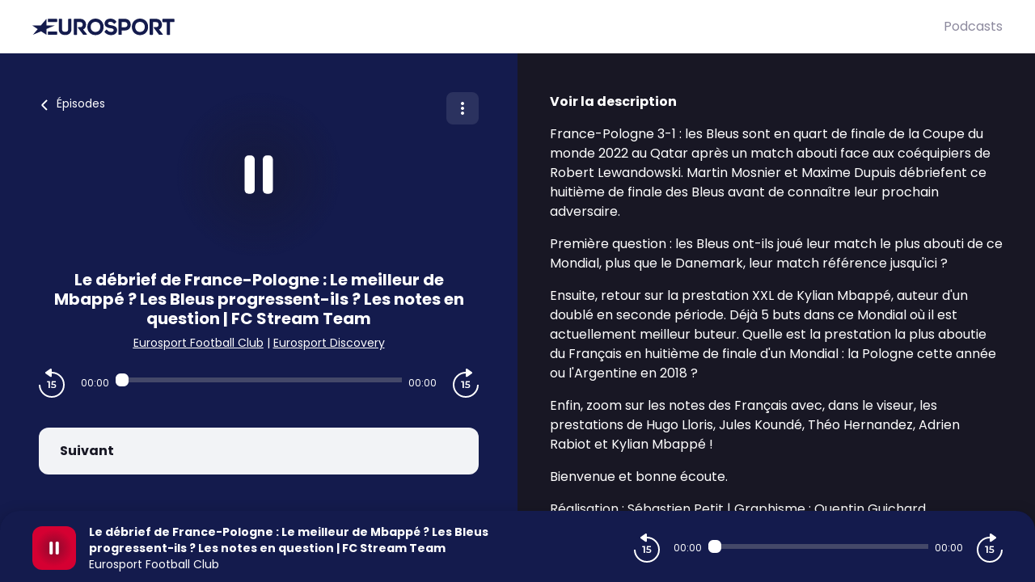

--- FILE ---
content_type: text/html; charset=utf-8
request_url: https://podcasts.eurosport.fr/eurosport-discovery-fc-stream-team/202212041913-le-debrief-de-france-pologne-le-meilleur-de-mbappe-les-bleus
body_size: 36251
content:
<!doctype html>
<html data-n-head-ssr lang="fr" data-n-head="%7B%22lang%22:%7B%22ssr%22:%22fr%22%7D%7D">
  <head >
    <meta data-n-head="ssr" charset="utf-8"><meta data-n-head="ssr" name="viewport" content="width=device-width,initial-scale=1.0,minimum-scale=1.0,maximum-scale=5.0,shrink-to-fit=no"><meta data-n-head="ssr" data-hid="version" name="version" content="1.3.04-production"><meta data-n-head="ssr" data-hid="robots" name="robots" content="index, follow, max-snippet:-1, max-image-preview:large, max-video-preview:-1"><meta data-n-head="ssr" vmid="author" data-hid="author" name="author" content="Eurosport Discovery"><meta data-n-head="ssr" vmid="description" data-hid="description" name="description" content="France-Pologne 3-1 : les Bleus sont en quart de finale de la Coupe du monde 2022 au Qatar après un match abouti face aux coéquipiers de Robert Lewandowski. ..."><meta data-n-head="ssr" vmid="gsv-owner" data-hid="gsv-owner" name="google-site-verification" content="hPh1CrTLE2G2jqt1T1Yve6oDhynps2NnwgFPB2tK5sw"><meta data-n-head="ssr" vmid="referrer" data-hid="referrer" name="referrer" content="origin"><meta data-n-head="ssr" vmid="theme-color" data-hid="theme-color" name="theme-color" content="#000"><meta data-n-head="ssr" vmid="keywords" data-hid="keywords" name="keywords" content="football, stream team, ligue 1, ligue des champions"><meta data-n-head="ssr" vmid="og-title" data-hid="og-title" name="og:title" property="og:title" content="Le débrief de France-Pologne : Le meilleur de Mbappé ? Les Bleus progressent-ils ? Les notes en question | FC Stream Team"><meta data-n-head="ssr" vmid="og-description" data-hid="og-description" name="og:description" content="France-Pologne 3-1 : les Bleus sont en quart de finale de la Coupe du monde 2022 au Qatar après un match abouti face aux coéquipiers de Robert Lewandowski. ..."><meta data-n-head="ssr" vmid="og-image" data-hid="og-image" name="og:image" property="og:image" content="https://assets.voxeus.com/podcasts/assets/images/rs/episode/1200/66b005928c776a231846f7efc26ec5b24e09d91f/e03d3206-700c-4893-a679-9e2303befaf0/c7e65a3a7fe9eeb85e2e5e657b0daca5f0ec8f8f.png"><meta data-n-head="ssr" vmid="og-audio" data-hid="og-audio" name="og:audio" property="og:audio" content="https://sphinx.acast.com/p/open/s/5e6bcdc49a3c837f61eae87c/e/638cf14eab0a0600109ae516/media.mp3"><meta data-n-head="ssr" vmid="og-site-name" data-hid="og-site-name" name="og:site_name" property="og:site_name" content="Eurosport"><meta data-n-head="ssr" vmid="og-type" data-hid="og-type" name="og:type" property="og:type" content="music.radio_station"><meta data-n-head="ssr" vmid="twitter-card" data-hid="twitter-card" name="twitter:card" content="summary_large_image"><meta data-n-head="ssr" vmid="twitter-title" data-hid="twitter-title" name="twitter:title" content="Le débrief de France-Pologne : Le meilleur de Mbappé ? Les Bleus progressent-ils ? Les notes en question | FC Stream Team"><meta data-n-head="ssr" vmid="twitter-creator" data-hid="twitter-creator" name="twitter:creator" content="Eurosport Discovery"><meta data-n-head="ssr" vmid="twitter-description" data-hid="twitter-description" name="twitter:description" content="France-Pologne 3-1 : les Bleus sont en quart de finale de la Coupe du monde 2022 au Qatar après un match abouti face aux coéquipiers de Robert Lewandowski. ..."><meta data-n-head="ssr" vmid="twitter-image" data-hid="twitter-image" name="twitter:image" content="https://assets.voxeus.com/podcasts/assets/images/rs/episode/1200/66b005928c776a231846f7efc26ec5b24e09d91f/e03d3206-700c-4893-a679-9e2303befaf0/c7e65a3a7fe9eeb85e2e5e657b0daca5f0ec8f8f.png"><title>Le débrief de France-Pologne : Le meilleur de Mbappé ? Les Bleus progressent-ils ? Les notes en question | FC ... - Podcast</title><link data-n-head="ssr" data-hid="gf-prefetch" rel="dns-prefetch" href="https://fonts.gstatic.com/"><link data-n-head="ssr" data-hid="gf-preconnect" rel="preconnect" href="https://fonts.gstatic.com/" crossorigin=""><link data-n-head="ssr" data-hid="gf-preload" rel="preload" as="style" href="https://fonts.googleapis.com/css2?family=Poppins:wght@400;500;600;700&amp;family=Montserrat:wght@400;500;600;700&amp;family=Lato:wght@400;500;600;700&amp;family=Roboto+Condensed:wght@400;500;600;700&amp;family=Oswald:wght@400;500;600;700&amp;family=Open+Sans:wght@400;500;600;700&amp;family=Noto+Serif:wght@400;500;600;700&amp;family=Source+Sans+Pro:wght@400;500;600;700&amp;family=Roboto:wght@400;500;600;700&amp;family=Libre+Franklin:wght@400;500;600;700;800;900&amp;family=Lora:wght@400;500;600;700&amp;family=IBM+Plex+Mono:wght@200;300;400;500;600;700;800;900&amp;display=swap"><link data-n-head="ssr" data-hid="premium-rel-style" rel="stylesheet" href="/eurosport/style.css?v=1.3.04-production"><link data-n-head="ssr" data-hid="vxs-assets-prefetch" rel="preconnect dns-prefetch" href="https://assets.voxeus.com" title="Voxeus Assets Preconnect/Prefetch"><link data-n-head="ssr" data-hid="icon" rel="icon" type="image/x-icon" href="/eurosport/favicon.ico?v=1.3.04-production"><link data-n-head="ssr" rel="manifest" href="/eurosport-discovery-fc-stream-team/manifest.json?v=1.3.04-production"><link data-n-head="ssr" rel="canonical" href="https://podcasts.eurosport.fr/eurosport-discovery-fc-stream-team/202212041913-le-debrief-de-france-pologne-le-meilleur-de-mbappe-les-bleus"><link data-n-head="ssr" rel="alternate" type="application/json+oembed" href="https://podcasts.voxeus.com/oembed?url=https%3A%2F%2Fpodcasts.eurosport.fr%2Feurosport-discovery-fc-stream-team%2F202212041913-le-debrief-de-france-pologne-le-meilleur-de-mbappe-les-bleus%3Futm_medium%3Dorganic%26utm_content%3DEurosport%2BFootball%2BClub%26utm_campaign%3DLe%2Bd%25C3%25A9brief%2Bde%2BFrance-Pologne%2B%253A%2BLe%2Bmeilleur%2Bde%2BMbapp%25C3%25A9%2B%253F%2BLes%2BBleus%2Bprogressent-ils%2B%253F%2BLes%2Bnotes%2Ben%2Bquestion%2B%257C%2BFC%2BStream%2BTeam%26utm_source%3Doembed&amp;format=json"><link data-n-head="ssr" rel="alternate" type="application/rss+xml" href="https://podcasts.eurosport.fr/eurosport-discovery-fc-stream-team/feed/rss/website.xml" title="RSS - Le débrief de France-Pologne : Le meilleur de Mbappé ? Les Bleus progressent-ils ? Les notes en question | FC Stream Team"><link data-n-head="ssr" rel="alternate" type="application/atom+xml" href="https://podcasts.eurosport.fr/eurosport-discovery-fc-stream-team/feed/atom/website.xml" title="ATOM - Le débrief de France-Pologne : Le meilleur de Mbappé ? Les Bleus progressent-ils ? Les notes en question | FC Stream Team"><link data-n-head="ssr" data-hid="gima-prefetch" rel="preconnect dns-prefetch" href="https://imasdk.googleapis.com" title="Google IMA Preconnect/Prefetch"><script data-n-head="ssr" data-hid="gf-script">(function(){var l=document.createElement('link');l.rel="stylesheet";l.href="https://fonts.googleapis.com/css2?family=Poppins:wght@400;500;600;700&family=Montserrat:wght@400;500;600;700&family=Lato:wght@400;500;600;700&family=Roboto+Condensed:wght@400;500;600;700&family=Oswald:wght@400;500;600;700&family=Open+Sans:wght@400;500;600;700&family=Noto+Serif:wght@400;500;600;700&family=Source+Sans+Pro:wght@400;500;600;700&family=Roboto:wght@400;500;600;700&family=Libre+Franklin:wght@400;500;600;700;800;900&family=Lora:wght@400;500;600;700&family=IBM+Plex+Mono:wght@200;300;400;500;600;700;800;900&display=swap";document.querySelector("head").appendChild(l);})();</script><script data-n-head="ssr" data-hid="voxeus-datalayer" type="text/javascript">window.__voxeus=window.__voxeus||{datalayer:{"initialized":false,"__is_mobile":false,"__device":"desktop","__hostname":"podcasts.eurosport.fr","__pathname":"/eurosport-discovery-fc-stream-team/202212041913-le-debrief-de-france-pologne-le-meilleur-de-mbappe-les-bleus","__href":"http://podcasts.eurosport.fr/eurosport-discovery-fc-stream-team/202212041913-le-debrief-de-france-pologne-le-meilleur-de-mbappe-les-bleus","__page_title":"<p>Ecoutez Eurosport où et quand vous voulez</p>","__page_type":"episode","__name":"episode","__keywords":"","__date":"","__program_name":"","__program_keywords":"","__program_date":"","__author":"","__episode_name":"","__episode_keywords":"","__episode_date":""},events:{initialized:[],change:[]},subscribe:function(i,e){window.__voxeus&&window.__voxeus.events[i]&&(window.__voxeus.events[i].push(e),window.__voxeus.datalayer.initialized&&"initialized"===i&&e(window.__voxeus.datalayer))}},window.__voxeus.datalayer={"initialized":false,"__is_mobile":false,"__device":"desktop","__hostname":"podcasts.eurosport.fr","__pathname":"/eurosport-discovery-fc-stream-team/202212041913-le-debrief-de-france-pologne-le-meilleur-de-mbappe-les-bleus","__href":"http://podcasts.eurosport.fr/eurosport-discovery-fc-stream-team/202212041913-le-debrief-de-france-pologne-le-meilleur-de-mbappe-les-bleus","__page_title":"<p>Ecoutez Eurosport où et quand vous voulez</p>","__page_type":"episode","__name":"episode","__keywords":"","__date":"","__program_name":"","__program_keywords":"","__program_date":"","__author":"","__episode_name":"","__episode_keywords":"","__episode_date":""},console.log("AudioHubPageInfo initialized",{...window.__voxeus}),window.__voxeus.datalayer.initialized&&window.__voxeus.events.initialized.length>0&&(window.__voxeus.events.initialized.forEach((i=>{i(window.__voxeus.datalayer)})),window.__voxeus.events.initialized=[]);</script><script data-n-head="ssr" type="application/ld+json">{"@context":"https://schema.org","@graph":[{"@type":"Organization","@id":"https://podcasts.eurosport.fr/#organization","name":"Eurosport","url":"https://podcasts.eurosport.fr/","sameAs":[],"logo":{"@type":"ImageObject","@id":"https://podcasts.eurosport.fr/#logo","caption":"Eurosport"},"image":{"@id":"https://podcasts.eurosport.fr/#logo"}},{"@type":"WebSite","@id":"https://podcasts.eurosport.fr/#website","url":"https://podcasts.eurosport.fr/","name":"Eurosport","description":"Toutes les infos sportives, les résultats, les commentaires, les avis et analyses en un même lieu. Présenté par Eurosport France","inLanguage":"fr-FR","publisher":{"@id":"https://podcasts.eurosport.fr/#organization"}},{"@type":"ImageObject","@id":"https://podcasts.eurosport.fr/eurosport-discovery-fc-stream-team/202212041913-le-debrief-de-france-pologne-le-meilleur-de-mbappe-les-bleus#primaryimage","url":"https://assets.voxeus.com/podcasts/assets/images/rs/episode/1200/66b005928c776a231846f7efc26ec5b24e09d91f/e03d3206-700c-4893-a679-9e2303befaf0/c7e65a3a7fe9eeb85e2e5e657b0daca5f0ec8f8f.png","contentUrl":"https://assets.voxeus.com/podcasts/assets/images/rs/episode/1200/66b005928c776a231846f7efc26ec5b24e09d91f/e03d3206-700c-4893-a679-9e2303befaf0/c7e65a3a7fe9eeb85e2e5e657b0daca5f0ec8f8f.png","caption":"Le débrief de France-Pologne : Le meilleur de Mbappé ? Les Bleus progressent-ils ? Les notes en question | FC Stream Team"},{"@type":"WebPage","@id":"https://podcasts.eurosport.fr/eurosport-discovery-fc-stream-team/202212041913-le-debrief-de-france-pologne-le-meilleur-de-mbappe-les-bleus#webpage","url":"https://podcasts.eurosport.fr/eurosport-discovery-fc-stream-team/202212041913-le-debrief-de-france-pologne-le-meilleur-de-mbappe-les-bleus","name":"Le débrief de France-Pologne : Le meilleur de Mbappé ? Les Bleus progressent-ils ? Les notes en question | FC Stream Team","description":"France-Pologne 3-1 : les Bleus sont en quart de finale de la Coupe du monde 2022 au Qatar après un match abouti face aux coéquipiers de Robert Lewandowski. Martin Mosnier et Maxime Dupuis débriefent ce huitième de finale des Bleus avant de connaître leur prochain adversaire. Première question : les Bleus ont-ils joué leur match le plus abouti de ce Mondial, plus que le Danemark, leur match référence jusqu&#039;ici ? Ensuite, retour sur la prestation XXL de Kylian Mbappé, auteur d&#039;un doublé en seconde période. Déjà 5 buts dans ce Mondial où il est actuellement meilleur buteur. Quelle est la prestation la plus aboutie du Français en huitième de finale d&#039;un Mondial : la Pologne cette année ou l&#039;Argentine en 2018 ? Enfin, zoom sur les notes des Français avec, dans le viseur, les prestations de Hugo Lloris, Jules Koundé, Théo Hernandez, Adrien Rabiot et Kylian Mbappé ! Bienvenue et bonne écoute. Réalisation : Sébastien Petit | Graphisme : Quentin Guichard Tous les podcasts d&#039;Eurosport sont à retrouver ici . Hébergé par Acast. Visitez acast.com/privacy pour plus d&#039;informations.","inLanguage":"fr","publisher":{"@type":"Organization","name":"Eurosport"},"isPartOf":{"@id":"https://podcasts.eurosport.fr/#website"},"primaryImageOfPage":{"@id":"https://podcasts.eurosport.fr/eurosport-discovery-fc-stream-team/202212041913-le-debrief-de-france-pologne-le-meilleur-de-mbappe-les-bleus#primaryimage"},"breadcrumb":{"@id":"https://podcasts.eurosport.fr/eurosport-discovery-fc-stream-team/202212041913-le-debrief-de-france-pologne-le-meilleur-de-mbappe-les-bleus#breadcrumb"}},{"@type":"BreadcrumbList","@id":"https://podcasts.eurosport.fr/eurosport-discovery-fc-stream-team/202212041913-le-debrief-de-france-pologne-le-meilleur-de-mbappe-les-bleus#breadcrumb","itemListElement":[{"@type":"ListItem","position":1,"name":"Eurosport","item":"https://podcasts.eurosport.fr/"},{"@type":"ListItem","position":2,"name":"Eurosport Football Club","item":"https://podcasts.eurosport.fr/eurosport-discovery-fc-stream-team"},{"@type":"ListItem","position":3,"name":"Le débrief de France-Pologne : Le meilleur de Mbappé ? Les Bleus progressent-ils ? Les notes en question | FC Stream Team","item":"https://podcasts.eurosport.fr/eurosport-discovery-fc-stream-team/202212041913-le-debrief-de-france-pologne-le-meilleur-de-mbappe-les-bleus"}]},{"@type":"PodcastEpisode","url":"https://podcasts.eurosport.fr/eurosport-discovery-fc-stream-team/202212041913-le-debrief-de-france-pologne-le-meilleur-de-mbappe-les-bleus","name":"Le débrief de France-Pologne : Le meilleur de Mbappé ? Les Bleus progressent-ils ? Les notes en question | FC Stream Team","datePublished":"2022-12-04 19:13:18","description":"France-Pologne 3-1 : les Bleus sont en quart de finale de la Coupe du monde 2022 au Qatar après un match abouti face aux coéquipiers de Robert Lewandowski. Martin Mosnier et Maxime Dupuis débriefent ce huitième de finale des Bleus avant de connaître leur prochain adversaire. Première question : les Bleus ont-ils joué leur match le plus abouti de ce Mondial, plus que le Danemark, leur match référence jusqu&#039;ici ? Ensuite, retour sur la prestation XXL de Kylian Mbappé, auteur d&#039;un doublé en seconde période. Déjà 5 buts dans ce Mondial où il est actuellement meilleur buteur. Quelle est la prestation la plus aboutie du Français en huitième de finale d&#039;un Mondial : la Pologne cette année ou l&#039;Argentine en 2018 ? Enfin, zoom sur les notes des Français avec, dans le viseur, les prestations de Hugo Lloris, Jules Koundé, Théo Hernandez, Adrien Rabiot et Kylian Mbappé ! Bienvenue et bonne écoute. Réalisation : Sébastien Petit | Graphisme : Quentin Guichard Tous les podcasts d&#039;Eurosport sont à retrouver ici . Hébergé par Acast. Visitez acast.com/privacy pour plus d&#039;informations.","associatedMedia":{"@type":"MediaObject","contentUrl":"https://sphinx.acast.com/p/open/s/5e6bcdc49a3c837f61eae87c/e/638cf14eab0a0600109ae516/media.mp3"},"partOfSeries":{"@type":"PodcastSeries","name":"Eurosport Football Club","url":"https://podcasts.eurosport.fr/eurosport-discovery-fc-stream-team"}}]}</script><script data-n-head="ssr" data-hid="ga-imasdk" type="text/javascript" src="https://imasdk.googleapis.com/js/sdkloader/ima3.js"></script><noscript data-n-head="ssr" data-hid="gf-noscript"><link rel="stylesheet" href="https://fonts.googleapis.com/css2?family=Poppins:wght@400;500;600;700&family=Montserrat:wght@400;500;600;700&family=Lato:wght@400;500;600;700&family=Roboto+Condensed:wght@400;500;600;700&family=Oswald:wght@400;500;600;700&family=Open+Sans:wght@400;500;600;700&family=Noto+Serif:wght@400;500;600;700&family=Source+Sans+Pro:wght@400;500;600;700&family=Roboto:wght@400;500;600;700&family=Libre+Franklin:wght@400;500;600;700;800;900&family=Lora:wght@400;500;600;700&family=IBM+Plex+Mono:wght@200;300;400;500;600;700;800;900&display=swap"></noscript><noscript data-n-head="ssr" data-hid="premium-no-script-style" rel="stylesheet" href="/eurosport/style.css?v=1.3.04-production"></noscript><link rel="preload" href="/_nuxt/58513ca.js" as="script"><link rel="preload" href="/_nuxt/85d1126.js" as="script"><link rel="preload" href="/_nuxt/d511cfc.js" as="script"><link rel="preload" href="/_nuxt/1d334d4.js" as="script"><link rel="preload" href="/_nuxt/3f3ef23.js" as="script"><style data-vue-ssr-id="65b97e00:0 197c8e44:0 03e2605d:0 9efe1a28:0 709683a2:0 4bf009cb:0 7e74fb62:0 7238a03a:0 06ca4082:0 0b6ab6d1:0 5c1be43e:0 1b841036:0 4ae55523:0 4229de16:0 7acac90e:0 5d6ea2e8:0">html{-webkit-text-size-adjust:100%;line-height:1.15;-moz-tab-size:4;-o-tab-size:4;tab-size:4}body{font-family:system-ui,-apple-system,Segoe UI,Roboto,Ubuntu,Cantarell,Noto Sans,sans-serif,"Segoe UI",Helvetica,Arial,"Apple Color Emoji","Segoe UI Emoji";margin:0}hr{color:inherit;height:0}abbr[title]{text-decoration:underline;-webkit-text-decoration:underline dotted;text-decoration:underline dotted}b,strong{font-weight:bolder}code,kbd,pre,samp{font-family:ui-monospace,SFMono-Regular,Consolas,"Liberation Mono",Menlo,monospace;font-size:1em}small{font-size:80%}sub,sup{font-size:75%;line-height:0;position:relative;vertical-align:baseline}sub{bottom:-.25em}sup{top:-.5em}table{border-color:inherit;text-indent:0}button,input,optgroup,select,textarea{font-family:inherit;font-size:100%;line-height:1.15;margin:0}button,select{text-transform:none}[type=button],[type=reset],[type=submit],button{-webkit-appearance:button}::-moz-focus-inner{border-style:none;padding:0}legend{padding:0}progress{vertical-align:baseline}::-webkit-inner-spin-button,::-webkit-outer-spin-button{height:auto}[type=search]{-webkit-appearance:textfield;outline-offset:-2px}::-webkit-search-decoration{-webkit-appearance:none}::-webkit-file-upload-button{-webkit-appearance:button;font:inherit}summary{display:list-item}blockquote,dd,dl,figure,h1,h2,h3,h4,h5,h6,hr,p,pre{margin:0}button{background-color:transparent;background-image:none}fieldset,ol,ul{margin:0;padding:0}ol,ul{list-style:none}html{font-family:ui-sans-serif,system-ui,-apple-system,Segoe UI,Roboto,Ubuntu,Cantarell,Noto Sans,sans-serif,BlinkMacSystemFont,"Segoe UI","Helvetica Neue",Arial,"Noto Sans","Apple Color Emoji","Segoe UI Emoji","Segoe UI Symbol","Noto Color Emoji";line-height:1.5}body{font-family:inherit;line-height:inherit}*,:after,:before{border:0 solid;-webkit-box-sizing:border-box;-moz-box-sizing:border-box;box-sizing:border-box}hr{border-top-width:1px}img{border-style:solid}textarea{resize:vertical}input::-webkit-input-placeholder,textarea::-webkit-input-placeholder{color:#9ca3af;opacity:1}input::-moz-placeholder,textarea::-moz-placeholder{color:#9ca3af;opacity:1}input::-ms-input-placeholder,textarea::-ms-input-placeholder{color:#9ca3af;opacity:1}input::placeholder,textarea::placeholder{color:#9ca3af;opacity:1}[role=button],button{cursor:pointer}table{border-collapse:collapse}h1,h2,h3,h4,h5,h6{font-size:inherit;font-weight:inherit}a{color:inherit;text-decoration:inherit}button,input,optgroup,select,textarea{color:inherit;line-height:inherit;padding:0}code,kbd,pre,samp{font-family:ui-monospace,SFMono-Regular,Menlo,Monaco,Consolas,"Liberation Mono","Courier New",monospace}audio,canvas,embed,iframe,img,object,svg,video{display:block;vertical-align:middle}img,video{height:auto;max-width:100%}[hidden]{display:none}*,:after,:before{--tw-border-opacity:1;border-color:#e5e7eb;border-color:rgba(229,231,235,var(--tw-border-opacity))}.sr-only{clip:rect(0,0,0,0);border-width:0;height:1px;margin:-1px;overflow:hidden;padding:0;position:absolute;white-space:nowrap;width:1px}.visible{visibility:visible}.invisible{visibility:hidden}.fixed{position:fixed}.absolute{position:absolute}.relative{position:relative}.sticky{position:-webkit-sticky;position:sticky}.top-0{top:0}.top-4{top:1rem}.top-6{top:1.5rem}.top-1\/2{top:50%}.right-0{right:0}.right-2{right:.5rem}.right-6{right:1.5rem}.right-7{right:1.75rem}.bottom-0{bottom:0}.left-0{left:0}.left-2{left:.5rem}.left-3{left:.75rem}.left-4{left:1rem}.z-0{z-index:0}.z-20{z-index:20}.z-30{z-index:30}.z-40{z-index:40}.z-50{z-index:50}.float-left{float:left}.m-auto{margin:auto}.-m-2{margin:-.5rem}.mx-4{margin-left:1rem;margin-right:1rem}.mx-5{margin-left:1.25rem;margin-right:1.25rem}.mx-auto{margin-left:auto;margin-right:auto}.-mx-1{margin-left:-.25rem;margin-right:-.25rem}.-mx-2{margin-left:-.5rem;margin-right:-.5rem}.-mx-96{margin-left:-24rem;margin-right:-24rem}.my-1{margin-bottom:.25rem;margin-top:.25rem}.my-6{margin-bottom:1.5rem;margin-top:1.5rem}.my-8{margin-bottom:2rem;margin-top:2rem}.mt-0{margin-top:0}.mt-1{margin-top:.25rem}.mt-2{margin-top:.5rem}.mt-3{margin-top:.75rem}.mt-4{margin-top:1rem}.mt-5{margin-top:1.25rem}.mt-6{margin-top:1.5rem}.mt-7{margin-top:1.75rem}.mt-8{margin-top:2rem}.mt-10{margin-top:2.5rem}.mt-12{margin-top:3rem}.mt-20{margin-top:5rem}.mt-52{margin-top:13rem}.-mt-3{margin-top:-.75rem}.-mt-8{margin-top:-2rem}.mr-1{margin-right:.25rem}.mr-2{margin-right:.5rem}.mr-3{margin-right:.75rem}.mr-4{margin-right:1rem}.mr-8{margin-right:2rem}.mr-auto{margin-right:auto}.mr-2\.5{margin-right:.625rem}.-mr-2{margin-right:-.5rem}.mb-0{margin-bottom:0}.mb-1{margin-bottom:.25rem}.mb-2{margin-bottom:.5rem}.mb-3{margin-bottom:.75rem}.mb-4{margin-bottom:1rem}.mb-5{margin-bottom:1.25rem}.mb-6{margin-bottom:1.5rem}.mb-8{margin-bottom:2rem}.mb-10{margin-bottom:2.5rem}.mb-20{margin-bottom:5rem}.mb-0\.5{margin-bottom:.125rem}.mb-2\.5{margin-bottom:.625rem}.-mb-8{margin-bottom:-2rem}.ml-1{margin-left:.25rem}.ml-2{margin-left:.5rem}.ml-3{margin-left:.75rem}.ml-4{margin-left:1rem}.ml-5{margin-left:1.25rem}.ml-6{margin-left:1.5rem}.ml-8{margin-left:2rem}.ml-10{margin-left:2.5rem}.ml-auto{margin-left:auto}.ml-3\.5{margin-left:.875rem}.-ml-3{margin-left:-.75rem}.block{display:block}.inline-block{display:inline-block}.inline{display:inline}.flex{display:-webkit-box;display:-webkit-flex;display:-moz-box;display:flex}.inline-flex{display:-webkit-inline-box;display:-webkit-inline-flex;display:-moz-inline-box;display:inline-flex}.table{display:table}.grid{display:grid}.hidden{display:none}.h-0{height:0}.h-6{height:1.5rem}.h-7{height:1.75rem}.h-10{height:2.5rem}.h-16{height:4rem}.h-20{height:5rem}.h-24{height:6rem}.h-32{height:8rem}.h-0\.5{height:.125rem}.h-full{height:100%}.h-screen{height:100vh}.w-4{width:1rem}.w-7{width:1.75rem}.w-16{width:4rem}.w-20{width:5rem}.w-32{width:8rem}.w-40{width:10rem}.w-48{width:12rem}.w-80{width:20rem}.w-11\/12{width:91.666667%}.w-full{width:100%}.min-w-0{min-width:0}.max-w-full{max-width:100%}.flex-1{-webkit-flex:1 1 0%;flex:1 1 0%}.flex-1,.flex-auto{-webkit-box-flex:1;-moz-box-flex:1}.flex-auto{-webkit-flex:1 1 auto;flex:1 1 auto}.flex-none{-webkit-box-flex:0;-moz-box-flex:0;-webkit-flex:none;flex:none}.flex-shrink-0{-webkit-flex-shrink:0;flex-shrink:0}.flex-shrink{-webkit-flex-shrink:1;flex-shrink:1}.flex-grow{-webkit-box-flex:1;-moz-box-flex:1;-webkit-flex-grow:1;flex-grow:1}.origin-top-left{-webkit-transform-origin:top left;-moz-transform-origin:top left;transform-origin:top left}.transform{--tw-translate-x:0;--tw-translate-y:0;--tw-rotate:0;--tw-skew-x:0;--tw-skew-y:0;--tw-scale-x:1;--tw-scale-y:1;-webkit-transform:translateX(0) translateY(0) rotate(0) skewX(0) skewY(0) scaleX(1) scaleY(1);-moz-transform:translateX(0) translateY(0) rotate(0) skewX(0) skewY(0) scaleX(1) scaleY(1);transform:translateX(0) translateY(0) rotate(0) skewX(0) skewY(0) scaleX(1) scaleY(1);-webkit-transform:translateX(var(--tw-translate-x)) translateY(var(--tw-translate-y)) rotate(var(--tw-rotate)) skewX(var(--tw-skew-x)) skewY(var(--tw-skew-y)) scaleX(var(--tw-scale-x)) scaleY(var(--tw-scale-y));-moz-transform:translateX(var(--tw-translate-x)) translateY(var(--tw-translate-y)) rotate(var(--tw-rotate)) skewX(var(--tw-skew-x)) skewY(var(--tw-skew-y)) scaleX(var(--tw-scale-x)) scaleY(var(--tw-scale-y));transform:translateX(var(--tw-translate-x)) translateY(var(--tw-translate-y)) rotate(var(--tw-rotate)) skewX(var(--tw-skew-x)) skewY(var(--tw-skew-y)) scaleX(var(--tw-scale-x)) scaleY(var(--tw-scale-y))}.translate-y-full{--tw-translate-y:100%}.-translate-y-1\/2{--tw-translate-y:-50%}.rotate-90{--tw-rotate:90deg}.rotate-180{--tw-rotate:180deg}.-rotate-90{--tw-rotate:-90deg}@-webkit-keyframes spin{to{-webkit-transform:rotate(1turn);transform:rotate(1turn)}}@-moz-keyframes spin{to{-moz-transform:rotate(1turn);transform:rotate(1turn)}}@keyframes spin{to{-webkit-transform:rotate(1turn);-moz-transform:rotate(1turn);transform:rotate(1turn)}}@-webkit-keyframes ping{75%,to{opacity:0;-webkit-transform:scale(2);transform:scale(2)}}@-moz-keyframes ping{75%,to{opacity:0;-moz-transform:scale(2);transform:scale(2)}}@keyframes ping{75%,to{opacity:0;-webkit-transform:scale(2);-moz-transform:scale(2);transform:scale(2)}}@-webkit-keyframes pulse{50%{opacity:.5}}@-moz-keyframes pulse{50%{opacity:.5}}@keyframes pulse{50%{opacity:.5}}@-webkit-keyframes bounce{0%,to{-webkit-animation-timing-function:cubic-bezier(.8,0,1,1);animation-timing-function:cubic-bezier(.8,0,1,1);-webkit-transform:translateY(-25%);transform:translateY(-25%)}50%{-webkit-animation-timing-function:cubic-bezier(0,0,.2,1);animation-timing-function:cubic-bezier(0,0,.2,1);-webkit-transform:none;transform:none}}@-moz-keyframes bounce{0%,to{-moz-animation-timing-function:cubic-bezier(.8,0,1,1);animation-timing-function:cubic-bezier(.8,0,1,1);-moz-transform:translateY(-25%);transform:translateY(-25%)}50%{-moz-animation-timing-function:cubic-bezier(0,0,.2,1);animation-timing-function:cubic-bezier(0,0,.2,1);-moz-transform:none;transform:none}}@keyframes bounce{0%,to{-webkit-animation-timing-function:cubic-bezier(.8,0,1,1);-moz-animation-timing-function:cubic-bezier(.8,0,1,1);animation-timing-function:cubic-bezier(.8,0,1,1);-webkit-transform:translateY(-25%);-moz-transform:translateY(-25%);transform:translateY(-25%)}50%{-webkit-animation-timing-function:cubic-bezier(0,0,.2,1);-moz-animation-timing-function:cubic-bezier(0,0,.2,1);animation-timing-function:cubic-bezier(0,0,.2,1);-webkit-transform:none;-moz-transform:none;transform:none}}.cursor-default{cursor:default}.cursor-pointer{cursor:pointer}.resize{resize:both}.grid-cols-1{grid-template-columns:repeat(1,minmax(0,1fr))}.flex-row{-webkit-box-orient:horizontal;-moz-box-orient:horizontal;-webkit-flex-direction:row;flex-direction:row}.flex-col,.flex-row{-webkit-box-direction:normal;-moz-box-direction:normal}.flex-col{-webkit-box-orient:vertical;-moz-box-orient:vertical;-webkit-flex-direction:column;flex-direction:column}.flex-wrap{-webkit-flex-wrap:wrap;flex-wrap:wrap}.items-start{-webkit-box-align:start;-moz-box-align:start;-webkit-align-items:flex-start;align-items:flex-start}.items-center{-webkit-box-align:center;-moz-box-align:center;-webkit-align-items:center;align-items:center}.items-stretch{-webkit-box-align:stretch;-moz-box-align:stretch;-webkit-align-items:stretch;align-items:stretch}.justify-end{-webkit-box-pack:end;-moz-box-pack:end;-webkit-justify-content:flex-end;justify-content:flex-end}.justify-center{-webkit-box-pack:center;-moz-box-pack:center;-webkit-justify-content:center;justify-content:center}.justify-between{-webkit-box-pack:justify;-moz-box-pack:justify;-webkit-justify-content:space-between;justify-content:space-between}.justify-around{-webkit-justify-content:space-around;justify-content:space-around}.justify-items-stretch{justify-items:stretch}.gap-6{gap:1.5rem}.space-x-2>:not([hidden])~:not([hidden]){--tw-space-x-reverse:0;margin-left:.5rem;margin-left:calc(.5rem*(1 - var(--tw-space-x-reverse)));margin-right:0;margin-right:calc(.5rem*var(--tw-space-x-reverse))}.space-x-4>:not([hidden])~:not([hidden]){--tw-space-x-reverse:0;margin-left:1rem;margin-left:calc(1rem*(1 - var(--tw-space-x-reverse)));margin-right:0;margin-right:calc(1rem*var(--tw-space-x-reverse))}.space-y-1>:not([hidden])~:not([hidden]){--tw-space-y-reverse:0;margin-bottom:0;margin-bottom:calc(.25rem*var(--tw-space-y-reverse));margin-top:.25rem;margin-top:calc(.25rem*(1 - var(--tw-space-y-reverse)))}.divide-x>:not([hidden])~:not([hidden]){--tw-divide-x-reverse:0;border-left-width:1px;border-left-width:calc(1px*(1 - var(--tw-divide-x-reverse)));border-right-width:0;border-right-width:calc(1px*var(--tw-divide-x-reverse))}.divide-current>:not([hidden])~:not([hidden]){border-color:currentColor}.overflow-hidden{overflow:hidden}.overflow-visible{overflow:visible}.overflow-scroll{overflow:scroll}.overflow-x-hidden{overflow-x:hidden}.truncate{overflow:hidden;text-overflow:ellipsis}.truncate,.whitespace-nowrap{white-space:nowrap}.rounded{border-radius:.25rem}.rounded-md{border-radius:.375rem}.rounded-lg{border-radius:.5rem}.rounded-xl{border-radius:.75rem}.rounded-full{border-radius:9999px}.rounded-t-xl{border-top-left-radius:.75rem;border-top-right-radius:.75rem}.rounded-t-3xl{border-top-left-radius:1.5rem;border-top-right-radius:1.5rem}.rounded-r-lg{border-bottom-right-radius:.5rem;border-top-right-radius:.5rem}.rounded-r-xl{border-bottom-right-radius:.75rem;border-top-right-radius:.75rem}.rounded-l-lg{border-bottom-left-radius:.5rem;border-top-left-radius:.5rem}.rounded-l-xl{border-bottom-left-radius:.75rem;border-top-left-radius:.75rem}.border-2{border-width:2px}.border-4{border-width:4px}.border{border-width:1px}.border-t{border-top-width:1px}.border-b{border-bottom-width:1px}.border-solid{border-style:solid}.border-white{--tw-border-opacity:1;border-color:#fff;border-color:rgba(255,255,255,var(--tw-border-opacity))}.border-gray-200{--tw-border-opacity:1;border-color:#e5e7eb;border-color:rgba(229,231,235,var(--tw-border-opacity))}.border-red-400{--tw-border-opacity:1;border-color:#f87171;border-color:rgba(248,113,113,var(--tw-border-opacity))}.border-red-600{--tw-border-opacity:1;border-color:#dc2626;border-color:rgba(220,38,38,var(--tw-border-opacity))}.border-blue-500{--tw-border-opacity:1;border-color:#3b82f6;border-color:rgba(59,130,246,var(--tw-border-opacity))}.bg-transparent{background-color:transparent}.bg-black{background-color:#181724;background-color:var(--color-black,#181724)}.bg-white{--tw-bg-opacity:1;background-color:#fff;background-color:rgba(255,255,255,var(--tw-bg-opacity))}.bg-red-100{--tw-bg-opacity:1;background-color:#fee2e2;background-color:rgba(254,226,226,var(--tw-bg-opacity))}.bg-blue-100{--tw-bg-opacity:1;background-color:#dbeafe;background-color:rgba(219,234,254,var(--tw-bg-opacity))}.bg-primary{background-color:#4540c9;background-color:var(--color-primary,#4540c9)}.bg-player{background-color:#1b1958;background-color:var(--color-player,#1b1958)}.bg-brand{background-color:#1b1958;background-color:var(--color-brand,#1b1958)}.bg-lightGrey{--tw-bg-opacity:1;background-color:#f2f3f6;background-color:rgba(242,243,246,var(--tw-bg-opacity))}.hover\:bg-gray-200:hover{--tw-bg-opacity:1;background-color:#e5e7eb;background-color:rgba(229,231,235,var(--tw-bg-opacity))}.hover\:bg-opacity-20:hover{--tw-bg-opacity:0.2}.bg-cover{background-size:cover}.bg-center{background-position:50%}.object-cover{-o-object-fit:cover;object-fit:cover}.p-0{padding:0}.p-1{padding:.25rem}.p-2{padding:.5rem}.p-3{padding:.75rem}.p-4{padding:1rem}.p-5{padding:1.25rem}.p-6{padding:1.5rem}.p-0\.5{padding:.125rem}.p-2\.5{padding:.625rem}.px-1{padding-left:.25rem;padding-right:.25rem}.px-2{padding-left:.5rem;padding-right:.5rem}.px-3{padding-left:.75rem;padding-right:.75rem}.px-4{padding-left:1rem;padding-right:1rem}.px-6{padding-left:1.5rem;padding-right:1.5rem}.px-96{padding-left:24rem;padding-right:24rem}.px-2\.5{padding-left:.625rem;padding-right:.625rem}.py-1{padding-bottom:.25rem;padding-top:.25rem}.py-2{padding-bottom:.5rem;padding-top:.5rem}.py-3{padding-bottom:.75rem;padding-top:.75rem}.py-4{padding-bottom:1rem;padding-top:1rem}.py-8{padding-bottom:2rem;padding-top:2rem}.py-12{padding-bottom:3rem;padding-top:3rem}.py-14{padding-bottom:3.5rem;padding-top:3.5rem}.py-20{padding-bottom:5rem;padding-top:5rem}.py-2\.5{padding-bottom:.625rem;padding-top:.625rem}.pt-0{padding-top:0}.pt-1{padding-top:.25rem}.pt-2{padding-top:.5rem}.pt-4{padding-top:1rem}.pt-8{padding-top:2rem}.pt-12{padding-top:3rem}.pr-2{padding-right:.5rem}.pr-4{padding-right:1rem}.pr-5{padding-right:1.25rem}.pr-8{padding-right:2rem}.pb-0{padding-bottom:0}.pb-2{padding-bottom:.5rem}.pb-4{padding-bottom:1rem}.pb-8{padding-bottom:2rem}.pb-12{padding-bottom:3rem}.pl-2{padding-left:.5rem}.pl-3{padding-left:.75rem}.pl-4{padding-left:1rem}.pl-10{padding-left:2.5rem}.text-left{text-align:left}.text-center{text-align:center}.text-right{text-align:right}.align-middle{vertical-align:middle}.text-xs{font-size:12px;line-height:16px}.text-sm{font-size:14px;line-height:20px}.text-base{font-size:16px;line-height:22px}.text-lg{font-size:20px;line-height:24px}.text-xl{font-size:24px;line-height:32px}.text-2xl{font-size:1.5rem;line-height:2rem}.text-xxs{font-size:10px;line-height:14px}.text-h1{font-size:32px;line-height:44.8px}.font-light{font-weight:300}.font-medium{font-weight:500}.font-semibold{font-weight:600}.font-bold{font-weight:700}.uppercase{text-transform:uppercase}.text-black{color:#181724;color:var(--color-black,#181724)}.text-white{--tw-text-opacity:1;color:#fff;color:rgba(255,255,255,var(--tw-text-opacity))}.text-gray-400{--tw-text-opacity:1;color:#9ca3af;color:rgba(156,163,175,var(--tw-text-opacity))}.text-red-600{--tw-text-opacity:1;color:#dc2626;color:rgba(220,38,38,var(--tw-text-opacity))}.text-red-700{--tw-text-opacity:1;color:#b91c1c;color:rgba(185,28,28,var(--tw-text-opacity))}.text-blue-700{--tw-text-opacity:1;color:#1d4ed8;color:rgba(29,78,216,var(--tw-text-opacity))}.text-primary{color:#4540c9;color:var(--color-primary,#4540c9)}.text-secondary{color:#8d8a9e;color:var(--color-secondary,#8d8a9e)}.text-secondaryMobile{color:#fff;color:var(--color-secondary-mobile,#fff)}.text-playerFont{color:#fff;color:var(--color-font-player,#fff)}.text-brand{color:#1b1958;color:var(--color-brand,#1b1958)}.underline{-webkit-text-decoration:underline;text-decoration:underline}.no-underline{-webkit-text-decoration:none;text-decoration:none}.hover\:underline:hover{-webkit-text-decoration:underline;text-decoration:underline}.placeholder-gray-500::-webkit-input-placeholder{--tw-placeholder-opacity:1;color:#6b7280;color:rgba(107,114,128,var(--tw-placeholder-opacity))}.placeholder-gray-500::-moz-placeholder{--tw-placeholder-opacity:1;color:#6b7280;color:rgba(107,114,128,var(--tw-placeholder-opacity))}.placeholder-gray-500::-ms-input-placeholder{--tw-placeholder-opacity:1;color:#6b7280;color:rgba(107,114,128,var(--tw-placeholder-opacity))}.placeholder-gray-500::placeholder{--tw-placeholder-opacity:1;color:#6b7280;color:rgba(107,114,128,var(--tw-placeholder-opacity))}.opacity-70{opacity:.7}.hover\:opacity-95:hover{opacity:.95}*,:after,:before{--tw-shadow:0 0 transparent}.shadow{--tw-shadow:0px 2px 24px 0px #141B4D33;;-webkit-box-shadow:0 0 transparent,0 0 transparent,0 2px 24px 0 #141B4D33;;box-shadow:0 0 transparent,0 0 transparent,0 2px 24px 0 #141B4D33;;-webkit-box-shadow:var(--tw-ring-offset-shadow,0 0 transparent),var(--tw-ring-shadow,0 0 transparent),var(--tw-shadow);box-shadow:var(--tw-ring-offset-shadow,0 0 transparent),var(--tw-ring-shadow,0 0 transparent),var(--tw-shadow)}.focus\:outline-none:focus{outline:2px solid transparent;outline-offset:2px}*,:after,:before{--tw-ring-inset:var(--tw-empty,   );--tw-ring-offset-width:0px;--tw-ring-offset-color:#fff;--tw-ring-color:rgba(59,130,246,.5);--tw-ring-offset-shadow:0 0 transparent;--tw-ring-shadow:0 0 transparent}.filter{--tw-blur:var(--tw-empty,   );--tw-brightness:var(--tw-empty,   );--tw-contrast:var(--tw-empty,   );--tw-grayscale:var(--tw-empty,   );--tw-hue-rotate:var(--tw-empty,   );--tw-invert:var(--tw-empty,   );--tw-saturate:var(--tw-empty,   );--tw-sepia:var(--tw-empty,   );--tw-drop-shadow:var(--tw-empty,   );-webkit-filter:var(--tw-blur) var(--tw-brightness) var(--tw-contrast) var(--tw-grayscale) var(--tw-hue-rotate) var(--tw-invert) var(--tw-saturate) var(--tw-sepia) var(--tw-drop-shadow);filter:var(--tw-blur) var(--tw-brightness) var(--tw-contrast) var(--tw-grayscale) var(--tw-hue-rotate) var(--tw-invert) var(--tw-saturate) var(--tw-sepia) var(--tw-drop-shadow)}.blur{--tw-blur:blur(8px)}.invert{--tw-invert:invert(100%)}.backdrop-filter{--tw-backdrop-blur:var(--tw-empty,   );--tw-backdrop-brightness:var(--tw-empty,   );--tw-backdrop-contrast:var(--tw-empty,   );--tw-backdrop-grayscale:var(--tw-empty,   );--tw-backdrop-hue-rotate:var(--tw-empty,   );--tw-backdrop-invert:var(--tw-empty,   );--tw-backdrop-opacity:var(--tw-empty,   );--tw-backdrop-saturate:var(--tw-empty,   );--tw-backdrop-sepia:var(--tw-empty,   );-webkit-backdrop-filter:var(--tw-backdrop-blur) var(--tw-backdrop-brightness) var(--tw-backdrop-contrast) var(--tw-backdrop-grayscale) var(--tw-backdrop-hue-rotate) var(--tw-backdrop-invert) var(--tw-backdrop-opacity) var(--tw-backdrop-saturate) var(--tw-backdrop-sepia);backdrop-filter:var(--tw-backdrop-blur) var(--tw-backdrop-brightness) var(--tw-backdrop-contrast) var(--tw-backdrop-grayscale) var(--tw-backdrop-hue-rotate) var(--tw-backdrop-invert) var(--tw-backdrop-opacity) var(--tw-backdrop-saturate) var(--tw-backdrop-sepia)}.transition-all{-webkit-transition-duration:.15s;-moz-transition-duration:.15s;transition-duration:.15s;-webkit-transition-property:all;-moz-transition-property:all;transition-property:all;-webkit-transition-timing-function:cubic-bezier(.4,0,.2,1);-moz-transition-timing-function:cubic-bezier(.4,0,.2,1);transition-timing-function:cubic-bezier(.4,0,.2,1)}.transition{-webkit-transition-duration:.15s;-moz-transition-duration:.15s;transition-duration:.15s;-webkit-transition-property:background-color,border-color,color,fill,stroke,opacity,-webkit-box-shadow,-webkit-transform,-webkit-filter,-webkit-backdrop-filter;transition-property:background-color,border-color,color,fill,stroke,opacity,-webkit-box-shadow,-webkit-transform,-webkit-filter,-webkit-backdrop-filter;-moz-transition-property:background-color,border-color,color,fill,stroke,opacity,box-shadow,transform,filter,backdrop-filter,-moz-transform;transition-property:background-color,border-color,color,fill,stroke,opacity,box-shadow,transform,filter,backdrop-filter;transition-property:background-color,border-color,color,fill,stroke,opacity,box-shadow,transform,filter,backdrop-filter,-webkit-box-shadow,-webkit-transform,-moz-transform,-webkit-filter,-webkit-backdrop-filter;-webkit-transition-timing-function:cubic-bezier(.4,0,.2,1);-moz-transition-timing-function:cubic-bezier(.4,0,.2,1);transition-timing-function:cubic-bezier(.4,0,.2,1)}.line-clamp-1{-webkit-line-clamp:1}.line-clamp-1,.line-clamp-2{-webkit-box-orient:vertical;display:-webkit-box;overflow:hidden}.line-clamp-2{-webkit-line-clamp:2}.line-clamp-3{-webkit-line-clamp:3}.line-clamp-3,.line-clamp-4{-webkit-box-orient:vertical;display:-webkit-box;overflow:hidden}.line-clamp-4{-webkit-line-clamp:4}@media (min-width:640px){.sm\:ml-0{margin-left:0}.sm\:inline{display:inline}.sm\:flex{display:-webkit-box;display:-webkit-flex;display:-moz-box;display:flex}.sm\:h-20{height:5rem}.sm\:h-32{height:8rem}.sm\:w-20{width:5rem}.sm\:w-60{width:15rem}.sm\:w-full{width:100%}.sm\:px-6{padding-left:1.5rem;padding-right:1.5rem}}@media (min-width:768px){.md\:relative{position:relative}.md\:mx-20{margin-left:5rem;margin-right:5rem}.md\:mx-auto{margin-left:auto;margin-right:auto}.md\:my-8{margin-bottom:2rem;margin-top:2rem}.md\:mr-0{margin-right:0}.md\:mr-4{margin-right:1rem}.md\:mb-0{margin-bottom:0}.md\:mb-1{margin-bottom:.25rem}.md\:mb-4{margin-bottom:1rem}.md\:mb-6{margin-bottom:1.5rem}.md\:mb-8{margin-bottom:2rem}.md\:mb-12{margin-bottom:3rem}.md\:ml-16{margin-left:4rem}.md\:ml-20{margin-left:5rem}.md\:block{display:block}.md\:flex{display:-webkit-box;display:-webkit-flex;display:-moz-box;display:flex}.md\:inline-flex{display:-webkit-inline-box;display:-webkit-inline-flex;display:-moz-inline-box;display:inline-flex}.md\:hidden{display:none}.md\:h-auto{height:auto}.md\:h-screen{height:100vh}.md\:w-96{width:24rem}.md\:w-auto{width:auto}.md\:w-1\/2{width:50%}.md\:w-7\/12{width:58.333333%}.md\:flex-shrink{-webkit-flex-shrink:1;flex-shrink:1}.md\:grid-cols-4{grid-template-columns:repeat(4,minmax(0,1fr))}.md\:flex-row{-webkit-box-direction:normal;-moz-box-direction:normal;-webkit-flex-direction:row;flex-direction:row}.md\:flex-row,.md\:flex-row-reverse{-webkit-box-orient:horizontal;-moz-box-orient:horizontal}.md\:flex-row-reverse{-webkit-box-direction:reverse;-moz-box-direction:reverse;-webkit-flex-direction:row-reverse;flex-direction:row-reverse}.md\:flex-col{-webkit-box-orient:vertical;-webkit-box-direction:normal;-moz-box-orient:vertical;-moz-box-direction:normal;-webkit-flex-direction:column;flex-direction:column}.md\:items-start{-webkit-box-align:start;-moz-box-align:start;-webkit-align-items:flex-start;align-items:flex-start}.md\:items-center{-webkit-box-align:center;-moz-box-align:center;-webkit-align-items:center;align-items:center}.md\:justify-end{-webkit-box-pack:end;-moz-box-pack:end;-webkit-justify-content:flex-end;justify-content:flex-end}.md\:justify-center{-webkit-box-pack:center;-moz-box-pack:center;-webkit-justify-content:center;justify-content:center}.md\:justify-between{-webkit-box-pack:justify;-moz-box-pack:justify;-webkit-justify-content:space-between;justify-content:space-between}.md\:gap-x-8{-webkit-column-gap:2rem;-moz-column-gap:2rem;column-gap:2rem}.md\:space-x-0>:not([hidden])~:not([hidden]){--tw-space-x-reverse:0;margin-left:0;margin-left:calc(0px*(1 - var(--tw-space-x-reverse)));margin-right:0;margin-right:calc(0px*var(--tw-space-x-reverse))}.md\:space-x-4>:not([hidden])~:not([hidden]){--tw-space-x-reverse:0;margin-left:1rem;margin-left:calc(1rem*(1 - var(--tw-space-x-reverse)));margin-right:0;margin-right:calc(1rem*var(--tw-space-x-reverse))}.md\:overflow-hidden{overflow:hidden}.md\:overflow-visible{overflow:visible}.md\:whitespace-normal{white-space:normal}.md\:rounded-none{border-radius:0}.md\:rounded-lg{border-radius:.5rem}.md\:rounded-xl{border-radius:.75rem}.md\:rounded-b-3xl{border-bottom-left-radius:1.5rem;border-bottom-right-radius:1.5rem}.md\:bg-white{--tw-bg-opacity:1;background-color:#fff;background-color:rgba(255,255,255,var(--tw-bg-opacity))}.md\:bg-brand{background-color:#1b1958;background-color:var(--color-brand,#1b1958)}.md\:bg-lightGrey{--tw-bg-opacity:1;background-color:#f2f3f6;background-color:rgba(242,243,246,var(--tw-bg-opacity))}.md\:bg-opacity-10{--tw-bg-opacity:0.1}.md\:p-0{padding:0}.md\:p-4{padding:1rem}.md\:p-12{padding:3rem}.md\:px-0{padding-left:0;padding-right:0}.md\:px-4{padding-left:1rem;padding-right:1rem}.md\:py-2{padding-bottom:.5rem;padding-top:.5rem}.md\:py-12{padding-bottom:3rem;padding-top:3rem}.md\:py-2\.5{padding-bottom:.625rem;padding-top:.625rem}.md\:pt-0{padding-top:0}.md\:pt-8{padding-top:2rem}.md\:pt-12{padding-top:3rem}.md\:pb-0{padding-bottom:0}.md\:pb-4{padding-bottom:1rem}.md\:pb-12{padding-bottom:3rem}.md\:text-left{text-align:left}.md\:text-right{text-align:right}.md\:text-sm{font-size:14px;line-height:20px}.md\:text-base{font-size:16px;line-height:22px}.md\:text-lg{font-size:20px;line-height:24px}.md\:text-h1{font-size:32px;line-height:44.8px}.md\:text-black{color:#181724;color:var(--color-black,#181724)}.md\:text-white{--tw-text-opacity:1;color:#fff;color:rgba(255,255,255,var(--tw-text-opacity))}.md\:text-secondary{color:#8d8a9e;color:var(--color-secondary,#8d8a9e)}.md\:shadow-none{--tw-shadow:0 0 transparent;-webkit-box-shadow:0 0 transparent,0 0 transparent,0 0 transparent;box-shadow:0 0 transparent,0 0 transparent,0 0 transparent;-webkit-box-shadow:var(--tw-ring-offset-shadow,0 0 transparent),var(--tw-ring-shadow,0 0 transparent),var(--tw-shadow);box-shadow:var(--tw-ring-offset-shadow,0 0 transparent),var(--tw-ring-shadow,0 0 transparent),var(--tw-shadow)}.md\:line-clamp-3{-webkit-box-orient:vertical;-webkit-line-clamp:3;display:-webkit-box;overflow:hidden}}@media (min-width:1024px){.lg\:block{display:block}.lg\:flex{display:-webkit-box;display:-webkit-flex;display:-moz-box;display:flex}.lg\:hidden{display:none}.lg\:w-0{width:0}.lg\:grid-cols-5{grid-template-columns:repeat(5,minmax(0,1fr))}.lg\:justify-start{-webkit-box-pack:start;-moz-box-pack:start;-webkit-justify-content:flex-start;justify-content:flex-start}}@media (min-width:1280px){.xl\:grid-cols-6{grid-template-columns:repeat(6,minmax(0,1fr))}}@media (min-width:576px){.xs\:mt-0{margin-top:0}.xs\:mb-2{margin-bottom:.5rem}.xs\:block{display:block}.xs\:hidden{display:none}.xs\:w-1\/2{width:50%}.xs\:w-full{width:100%}.xs\:flex-row{-webkit-box-orient:horizontal;-webkit-box-direction:normal;-moz-box-orient:horizontal;-moz-box-direction:normal;-webkit-flex-direction:row;flex-direction:row}.xs\:pr-4{padding-right:1rem}}
.btn{cursor:pointer;font-size:14px;line-height:20px}.btn-text{border-radius:.375rem;padding:.625rem 1rem}.btn-ghost{background-color:transparent;border:1px solid}.btn-brand{--tw-text-opacity:1;background:var(--color-brand);border:1px solid #000;border:1px solid var(--color-brand,#000);color:#fff;color:rgba(255,255,255,var(--tw-text-opacity));color:#fff;-webkit-transition-duration:.15s;-moz-transition-duration:.15s;transition-duration:.15s;-webkit-transition-property:background-color,border-color,color,fill,stroke;-moz-transition-property:background-color,border-color,color,fill,stroke;transition-property:background-color,border-color,color,fill,stroke;-webkit-transition-timing-function:cubic-bezier(.4,0,.2,1);-moz-transition-timing-function:cubic-bezier(.4,0,.2,1);transition-timing-function:cubic-bezier(.4,0,.2,1)}.btn-white{--tw-bg-opacity:1;background-color:#fff;background-color:rgba(255,255,255,var(--tw-bg-opacity));color:#181724;color:var(--color-black,#181724)}.btn-primary{--tw-text-opacity:1;background-color:#4540c9;background-color:var(--color-primary,#4540c9);color:#fff;color:rgba(255,255,255,var(--tw-text-opacity))}.btn-lightGrey{--tw-bg-opacity:1;background-color:#f2f3f6;background-color:rgba(242,243,246,var(--tw-bg-opacity));color:#181724;color:var(--color-black,#181724)}.btn-lightGrey .flicking-pagination-bullet{background-color:#4540c9;background-color:var(--color-primary,#4540c9)}.btn-elevate{-webkit-box-shadow:0 2px 24px 0 rgba(24,23,36,.102);box-shadow:0 2px 24px 0 rgba(24,23,36,.102)}.tag{--tw-bg-opacity:1;background-color:#fff;background-color:rgba(255,255,255,var(--tw-bg-opacity));border-radius:.25rem;padding:.125rem .25rem;text-align:center}@media (min-width:768px){.tag{padding:.125rem .5rem}}.tag--primary{background-color:#4540c9;background-color:var(--color-primary,#4540c9)}.tag--xs{font-size:12px;line-height:16px;padding:.125rem .25rem}.tag--ghost{background-color:transparent;border:1px solid}.tag--ghost--primary{color:#4540c9;color:var(--color-primary,#4540c9)}.pill{-webkit-box-align:center;-moz-box-align:center;-webkit-box-pack:center;-moz-box-pack:center;-webkit-align-items:center;align-items:center;background:rgba(20,27,77,.15);background:var(--color-bg-pill,rgba(20,27,77,.15));border-radius:.75rem;color:#4540c9;color:var(--color-pill,#4540c9);display:-webkit-inline-box;display:-webkit-inline-flex;display:-moz-inline-box;display:inline-flex;font-size:12px;font-weight:700;-webkit-justify-content:center;justify-content:center;line-height:16px;line-height:1;margin-left:.25rem;padding:.25rem .5rem}input[type=range]{-webkit-appearance:none;background:transparent;border-radius:0;cursor:pointer;height:40px;margin:auto;min-width:50px;outline:none;overflow:hidden;position:relative}input[type=range].disabled{cursor:default}input[type=range]:focus{outline:none}::-webkit-slider-runnable-track{background:#fff;background:var(--player-slide-background-before,#fff);height:6px}::-webkit-slider-thumb{-webkit-appearance:none;background:#fff;border:none;border-radius:6px;height:16px;margin-top:-5px;width:16px}::-moz-range-track{background:#ddd;height:6px}::-moz-range-thumb{background:#868585;border:none;border-radius:0!important;-moz-box-sizing:border-box;box-sizing:border-box;height:40px;width:0}::-ms-fill-lower{background:#1e90ff}::-ms-thumb{background:hsla(0,0%,100%,.2);border:2px solid #999;box-sizing:border-box;height:40px;width:20px}::-ms-ticks-after,::-ms-ticks-before{display:none}::-ms-track{background:#ddd;border:none;color:transparent;height:40px}.fade-enter-active,.fade-leave-active{-webkit-transition:opacity .2s;-moz-transition:opacity .2s;transition:opacity .2s}.fade-enter,.fade-leave-to{opacity:0}.modal{-webkit-transition:all .2s ease-in-out;-moz-transition:all .2s ease-in-out;transition:all .2s ease-in-out}@media (min-width:768px){.modal{-webkit-transition:opacity .2s;-moz-transition:opacity .2s;transition:opacity .2s}}.modal-overlay{-webkit-transition:all .2s ease-in-out;-moz-transition:all .2s ease-in-out;transition:all .2s ease-in-out}@media (min-width:768px){.modal-overlay{-webkit-transition:opacity .2s;-moz-transition:opacity .2s;transition:opacity .2s}}.modal-animation-enter-active,.modal-animation-leave-active{-webkit-transition:opacity .2s;-moz-transition:opacity .2s;transition:opacity .2s}@media (min-width:768px){.modal-animation-enter,.modal-animation-leave-to{opacity:0}}.modal-animation-enter .modal-overlay,.modal-animation-leave-to .modal-overlay{opacity:0}.modal-animation-enter .modal,.modal-animation-leave-to .modal{-webkit-transform:translateY(100%);-moz-transform:translateY(100%);transform:translateY(100%)}@media (min-width:768px){.modal-animation-enter .modal,.modal-animation-leave-to .modal{-webkit-transform:translateY(0);-moz-transform:translateY(0);transform:translateY(0)}}.height-fade,.height-fade-enter,.height-fade-enter-active,.height-fade-leave-active,.height-fade-leave-to{-webkit-transition:all .2s;-moz-transition:all .2s;transition:all .2s}.height-fade-enter,.height-fade-leave-to{height:0;opacity:0}html{-webkit-text-size-adjust:100%;line-height:1.15;-moz-tab-size:4;-o-tab-size:4;tab-size:4}body{font-family:system-ui,-apple-system,Segoe UI,Roboto,Ubuntu,Cantarell,Noto Sans,sans-serif,"Segoe UI",Helvetica,Arial,"Apple Color Emoji","Segoe UI Emoji";margin:0}hr{color:inherit;height:0}abbr[title]{text-decoration:underline;-webkit-text-decoration:underline dotted;text-decoration:underline dotted}b,strong{font-weight:bolder}code,kbd,pre,samp{font-family:ui-monospace,SFMono-Regular,Consolas,"Liberation Mono",Menlo,monospace;font-size:1em}small{font-size:80%}sub,sup{font-size:75%;line-height:0;position:relative;vertical-align:baseline}sub{bottom:-.25em}sup{top:-.5em}table{border-color:inherit;text-indent:0}button,input,optgroup,select,textarea{font-family:inherit;font-size:100%;line-height:1.15;margin:0}button,select{text-transform:none}[type=button],[type=reset],[type=submit],button{-webkit-appearance:button}::-moz-focus-inner{border-style:none;padding:0}legend{padding:0}progress{vertical-align:baseline}::-webkit-inner-spin-button,::-webkit-outer-spin-button{height:auto}[type=search]{-webkit-appearance:textfield;outline-offset:-2px}::-webkit-search-decoration{-webkit-appearance:none}::-webkit-file-upload-button{-webkit-appearance:button;font:inherit}summary{display:list-item}blockquote,dd,dl,figure,h1,h2,h3,h4,h5,h6,hr,p,pre{margin:0}button{background-color:transparent;background-image:none}fieldset,ol,ul{margin:0;padding:0}ol,ul{list-style:none}html{font-family:ui-sans-serif,system-ui,-apple-system,Segoe UI,Roboto,Ubuntu,Cantarell,Noto Sans,sans-serif,BlinkMacSystemFont,"Segoe UI","Helvetica Neue",Arial,"Noto Sans","Apple Color Emoji","Segoe UI Emoji","Segoe UI Symbol","Noto Color Emoji";line-height:1.5}body{font-family:inherit;line-height:inherit}*,:after,:before{border:0 solid;-webkit-box-sizing:border-box;-moz-box-sizing:border-box;box-sizing:border-box}hr{border-top-width:1px}img{border-style:solid}textarea{resize:vertical}input::-webkit-input-placeholder,textarea::-webkit-input-placeholder{color:#9ca3af;opacity:1}input::-moz-placeholder,textarea::-moz-placeholder{color:#9ca3af;opacity:1}input::-ms-input-placeholder,textarea::-ms-input-placeholder{color:#9ca3af;opacity:1}input::placeholder,textarea::placeholder{color:#9ca3af;opacity:1}[role=button],button{cursor:pointer}table{border-collapse:collapse}h1,h2,h3,h4,h5,h6{font-size:inherit;font-weight:inherit}a{color:inherit;text-decoration:inherit}button,input,optgroup,select,textarea{color:inherit;line-height:inherit;padding:0}code,kbd,pre,samp{font-family:ui-monospace,SFMono-Regular,Menlo,Monaco,Consolas,"Liberation Mono","Courier New",monospace}audio,canvas,embed,iframe,img,object,svg,video{display:block;vertical-align:middle}img,video{height:auto;max-width:100%}[hidden]{display:none}*,:after,:before{--tw-border-opacity:1;border-color:#e5e7eb;border-color:rgba(229,231,235,var(--tw-border-opacity))}h1{font-size:32px;line-height:44.8px}.formated-html a{-webkit-text-decoration:underline;text-decoration:underline}.container--fluid{margin:0 auto;max-width:1600px;padding-left:24px;padding-right:24px;width:100%}@media (min-width:768px){.container--fluid{padding-left:40px;padding-right:40px}}.container--half{max-width:800px}.container--left{margin:0 auto;max-width:1600px;padding-left:24px;padding-right:24px;width:100%}@media (min-width:768px){.container--left{padding-left:40px;padding-right:40px}}.container--left{margin-right:0;max-width:800px}.container--right{margin:0 auto;max-width:1600px;padding-left:24px;padding-right:24px;width:100%}@media (min-width:768px){.container--right{padding-left:40px;padding-right:40px}}.container--right{margin-left:0;max-width:800px}body{font-family:"Poppins",sans-serif;font-family:var(--font-family,"Poppins"),"Poppins",sans-serif}.ipad-scroll{-webkit-overflow-scrolling:touch}.full-height-page{-webkit-box-flex:1;-moz-box-flex:1;-webkit-box-orient:vertical;-webkit-box-direction:normal;-moz-box-orient:vertical;-moz-box-direction:normal;-webkit-box-align:stretch;-moz-box-align:stretch;-webkit-align-items:stretch;align-items:stretch;display:-webkit-box;display:-webkit-flex;display:-moz-box;display:flex;-webkit-flex:1 1 0%;flex:1 1 0%;-webkit-flex-direction:column;flex-direction:column;overflow:hidden}@media(max-height:460px){.full-height-page{overflow:visible}}.sr-only{clip:rect(0,0,0,0);border-width:0;height:1px;margin:-1px;overflow:hidden;padding:0;position:absolute;white-space:nowrap;width:1px}.visible{visibility:visible}.invisible{visibility:hidden}.fixed{position:fixed}.absolute{position:absolute}.relative{position:relative}.sticky{position:-webkit-sticky;position:sticky}.top-0{top:0}.top-4{top:1rem}.top-6{top:1.5rem}.top-1\/2{top:50%}.right-0{right:0}.right-2{right:.5rem}.right-6{right:1.5rem}.right-7{right:1.75rem}.bottom-0{bottom:0}.left-0{left:0}.left-2{left:.5rem}.left-3{left:.75rem}.left-4{left:1rem}.z-0{z-index:0}.z-20{z-index:20}.z-30{z-index:30}.z-40{z-index:40}.z-50{z-index:50}.float-left{float:left}.m-auto{margin:auto}.-m-2{margin:-.5rem}.mx-4{margin-left:1rem;margin-right:1rem}.mx-5{margin-left:1.25rem;margin-right:1.25rem}.mx-auto{margin-left:auto;margin-right:auto}.-mx-1{margin-left:-.25rem;margin-right:-.25rem}.-mx-2{margin-left:-.5rem;margin-right:-.5rem}.-mx-96{margin-left:-24rem;margin-right:-24rem}.my-1{margin-bottom:.25rem;margin-top:.25rem}.my-6{margin-bottom:1.5rem;margin-top:1.5rem}.my-8{margin-bottom:2rem;margin-top:2rem}.mt-0{margin-top:0}.mt-1{margin-top:.25rem}.mt-2{margin-top:.5rem}.mt-3{margin-top:.75rem}.mt-4{margin-top:1rem}.mt-5{margin-top:1.25rem}.mt-6{margin-top:1.5rem}.mt-7{margin-top:1.75rem}.mt-8{margin-top:2rem}.mt-10{margin-top:2.5rem}.mt-12{margin-top:3rem}.mt-20{margin-top:5rem}.mt-52{margin-top:13rem}.-mt-3{margin-top:-.75rem}.-mt-8{margin-top:-2rem}.mr-1{margin-right:.25rem}.mr-2{margin-right:.5rem}.mr-3{margin-right:.75rem}.mr-4{margin-right:1rem}.mr-8{margin-right:2rem}.mr-auto{margin-right:auto}.mr-2\.5{margin-right:.625rem}.-mr-2{margin-right:-.5rem}.mb-0{margin-bottom:0}.mb-1{margin-bottom:.25rem}.mb-2{margin-bottom:.5rem}.mb-3{margin-bottom:.75rem}.mb-4{margin-bottom:1rem}.mb-5{margin-bottom:1.25rem}.mb-6{margin-bottom:1.5rem}.mb-8{margin-bottom:2rem}.mb-10{margin-bottom:2.5rem}.mb-20{margin-bottom:5rem}.mb-0\.5{margin-bottom:.125rem}.mb-2\.5{margin-bottom:.625rem}.-mb-8{margin-bottom:-2rem}.ml-1{margin-left:.25rem}.ml-2{margin-left:.5rem}.ml-3{margin-left:.75rem}.ml-4{margin-left:1rem}.ml-5{margin-left:1.25rem}.ml-6{margin-left:1.5rem}.ml-8{margin-left:2rem}.ml-10{margin-left:2.5rem}.ml-auto{margin-left:auto}.ml-3\.5{margin-left:.875rem}.-ml-3{margin-left:-.75rem}.block{display:block}.inline-block{display:inline-block}.inline{display:inline}.flex{display:-webkit-box;display:-webkit-flex;display:-moz-box;display:flex}.inline-flex{display:-webkit-inline-box;display:-webkit-inline-flex;display:-moz-inline-box;display:inline-flex}.table{display:table}.grid{display:grid}.hidden{display:none}.h-0{height:0}.h-6{height:1.5rem}.h-7{height:1.75rem}.h-10{height:2.5rem}.h-16{height:4rem}.h-20{height:5rem}.h-24{height:6rem}.h-32{height:8rem}.h-0\.5{height:.125rem}.h-full{height:100%}.h-screen{height:100vh}.w-4{width:1rem}.w-7{width:1.75rem}.w-16{width:4rem}.w-20{width:5rem}.w-32{width:8rem}.w-40{width:10rem}.w-48{width:12rem}.w-80{width:20rem}.w-11\/12{width:91.666667%}.w-full{width:100%}.min-w-0{min-width:0}.max-w-full{max-width:100%}.flex-1{-webkit-flex:1 1 0%;flex:1 1 0%}.flex-1,.flex-auto{-webkit-box-flex:1;-moz-box-flex:1}.flex-auto{-webkit-flex:1 1 auto;flex:1 1 auto}.flex-none{-webkit-box-flex:0;-moz-box-flex:0;-webkit-flex:none;flex:none}.flex-shrink-0{-webkit-flex-shrink:0;flex-shrink:0}.flex-shrink{-webkit-flex-shrink:1;flex-shrink:1}.flex-grow{-webkit-box-flex:1;-moz-box-flex:1;-webkit-flex-grow:1;flex-grow:1}.origin-top-left{-webkit-transform-origin:top left;-moz-transform-origin:top left;transform-origin:top left}.transform{--tw-translate-x:0;--tw-translate-y:0;--tw-rotate:0;--tw-skew-x:0;--tw-skew-y:0;--tw-scale-x:1;--tw-scale-y:1;-webkit-transform:translateX(0) translateY(0) rotate(0) skewX(0) skewY(0) scaleX(1) scaleY(1);-moz-transform:translateX(0) translateY(0) rotate(0) skewX(0) skewY(0) scaleX(1) scaleY(1);transform:translateX(0) translateY(0) rotate(0) skewX(0) skewY(0) scaleX(1) scaleY(1);-webkit-transform:translateX(var(--tw-translate-x)) translateY(var(--tw-translate-y)) rotate(var(--tw-rotate)) skewX(var(--tw-skew-x)) skewY(var(--tw-skew-y)) scaleX(var(--tw-scale-x)) scaleY(var(--tw-scale-y));-moz-transform:translateX(var(--tw-translate-x)) translateY(var(--tw-translate-y)) rotate(var(--tw-rotate)) skewX(var(--tw-skew-x)) skewY(var(--tw-skew-y)) scaleX(var(--tw-scale-x)) scaleY(var(--tw-scale-y));transform:translateX(var(--tw-translate-x)) translateY(var(--tw-translate-y)) rotate(var(--tw-rotate)) skewX(var(--tw-skew-x)) skewY(var(--tw-skew-y)) scaleX(var(--tw-scale-x)) scaleY(var(--tw-scale-y))}.translate-y-full{--tw-translate-y:100%}.-translate-y-1\/2{--tw-translate-y:-50%}.rotate-90{--tw-rotate:90deg}.rotate-180{--tw-rotate:180deg}.-rotate-90{--tw-rotate:-90deg}@-webkit-keyframes spin{to{-webkit-transform:rotate(1turn);transform:rotate(1turn)}}@-moz-keyframes spin{to{-moz-transform:rotate(1turn);transform:rotate(1turn)}}@keyframes spin{to{-webkit-transform:rotate(1turn);-moz-transform:rotate(1turn);transform:rotate(1turn)}}@-webkit-keyframes ping{75%,to{opacity:0;-webkit-transform:scale(2);transform:scale(2)}}@-moz-keyframes ping{75%,to{opacity:0;-moz-transform:scale(2);transform:scale(2)}}@keyframes ping{75%,to{opacity:0;-webkit-transform:scale(2);-moz-transform:scale(2);transform:scale(2)}}@-webkit-keyframes pulse{50%{opacity:.5}}@-moz-keyframes pulse{50%{opacity:.5}}@keyframes pulse{50%{opacity:.5}}@-webkit-keyframes bounce{0%,to{-webkit-animation-timing-function:cubic-bezier(.8,0,1,1);animation-timing-function:cubic-bezier(.8,0,1,1);-webkit-transform:translateY(-25%);transform:translateY(-25%)}50%{-webkit-animation-timing-function:cubic-bezier(0,0,.2,1);animation-timing-function:cubic-bezier(0,0,.2,1);-webkit-transform:none;transform:none}}@-moz-keyframes bounce{0%,to{-moz-animation-timing-function:cubic-bezier(.8,0,1,1);animation-timing-function:cubic-bezier(.8,0,1,1);-moz-transform:translateY(-25%);transform:translateY(-25%)}50%{-moz-animation-timing-function:cubic-bezier(0,0,.2,1);animation-timing-function:cubic-bezier(0,0,.2,1);-moz-transform:none;transform:none}}@keyframes bounce{0%,to{-webkit-animation-timing-function:cubic-bezier(.8,0,1,1);-moz-animation-timing-function:cubic-bezier(.8,0,1,1);animation-timing-function:cubic-bezier(.8,0,1,1);-webkit-transform:translateY(-25%);-moz-transform:translateY(-25%);transform:translateY(-25%)}50%{-webkit-animation-timing-function:cubic-bezier(0,0,.2,1);-moz-animation-timing-function:cubic-bezier(0,0,.2,1);animation-timing-function:cubic-bezier(0,0,.2,1);-webkit-transform:none;-moz-transform:none;transform:none}}.cursor-default{cursor:default}.cursor-pointer{cursor:pointer}.resize{resize:both}.grid-cols-1{grid-template-columns:repeat(1,minmax(0,1fr))}.flex-row{-webkit-box-orient:horizontal;-moz-box-orient:horizontal;-webkit-flex-direction:row;flex-direction:row}.flex-col,.flex-row{-webkit-box-direction:normal;-moz-box-direction:normal}.flex-col{-webkit-box-orient:vertical;-moz-box-orient:vertical;-webkit-flex-direction:column;flex-direction:column}.flex-wrap{-webkit-flex-wrap:wrap;flex-wrap:wrap}.items-start{-webkit-box-align:start;-moz-box-align:start;-webkit-align-items:flex-start;align-items:flex-start}.items-center{-webkit-box-align:center;-moz-box-align:center;-webkit-align-items:center;align-items:center}.items-stretch{-webkit-box-align:stretch;-moz-box-align:stretch;-webkit-align-items:stretch;align-items:stretch}.justify-end{-webkit-box-pack:end;-moz-box-pack:end;-webkit-justify-content:flex-end;justify-content:flex-end}.justify-center{-webkit-box-pack:center;-moz-box-pack:center;-webkit-justify-content:center;justify-content:center}.justify-between{-webkit-box-pack:justify;-moz-box-pack:justify;-webkit-justify-content:space-between;justify-content:space-between}.justify-around{-webkit-justify-content:space-around;justify-content:space-around}.justify-items-stretch{justify-items:stretch}.gap-6{gap:1.5rem}.space-x-2>:not([hidden])~:not([hidden]){--tw-space-x-reverse:0;margin-left:.5rem;margin-left:calc(.5rem*(1 - var(--tw-space-x-reverse)));margin-right:0;margin-right:calc(.5rem*var(--tw-space-x-reverse))}.space-x-4>:not([hidden])~:not([hidden]){--tw-space-x-reverse:0;margin-left:1rem;margin-left:calc(1rem*(1 - var(--tw-space-x-reverse)));margin-right:0;margin-right:calc(1rem*var(--tw-space-x-reverse))}.space-y-1>:not([hidden])~:not([hidden]){--tw-space-y-reverse:0;margin-bottom:0;margin-bottom:calc(.25rem*var(--tw-space-y-reverse));margin-top:.25rem;margin-top:calc(.25rem*(1 - var(--tw-space-y-reverse)))}.divide-x>:not([hidden])~:not([hidden]){--tw-divide-x-reverse:0;border-left-width:1px;border-left-width:calc(1px*(1 - var(--tw-divide-x-reverse)));border-right-width:0;border-right-width:calc(1px*var(--tw-divide-x-reverse))}.divide-current>:not([hidden])~:not([hidden]){border-color:currentColor}.overflow-hidden{overflow:hidden}.overflow-visible{overflow:visible}.overflow-scroll{overflow:scroll}.overflow-x-hidden{overflow-x:hidden}.truncate{overflow:hidden;text-overflow:ellipsis}.truncate,.whitespace-nowrap{white-space:nowrap}.rounded{border-radius:.25rem}.rounded-md{border-radius:.375rem}.rounded-lg{border-radius:.5rem}.rounded-xl{border-radius:.75rem}.rounded-full{border-radius:9999px}.rounded-t-xl{border-top-left-radius:.75rem;border-top-right-radius:.75rem}.rounded-t-3xl{border-top-left-radius:1.5rem;border-top-right-radius:1.5rem}.rounded-r-lg{border-bottom-right-radius:.5rem;border-top-right-radius:.5rem}.rounded-r-xl{border-bottom-right-radius:.75rem;border-top-right-radius:.75rem}.rounded-l-lg{border-bottom-left-radius:.5rem;border-top-left-radius:.5rem}.rounded-l-xl{border-bottom-left-radius:.75rem;border-top-left-radius:.75rem}.border-2{border-width:2px}.border-4{border-width:4px}.border{border-width:1px}.border-t{border-top-width:1px}.border-b{border-bottom-width:1px}.border-solid{border-style:solid}.border-white{--tw-border-opacity:1;border-color:#fff;border-color:rgba(255,255,255,var(--tw-border-opacity))}.border-gray-200{--tw-border-opacity:1;border-color:#e5e7eb;border-color:rgba(229,231,235,var(--tw-border-opacity))}.border-red-400{--tw-border-opacity:1;border-color:#f87171;border-color:rgba(248,113,113,var(--tw-border-opacity))}.border-red-600{--tw-border-opacity:1;border-color:#dc2626;border-color:rgba(220,38,38,var(--tw-border-opacity))}.border-blue-500{--tw-border-opacity:1;border-color:#3b82f6;border-color:rgba(59,130,246,var(--tw-border-opacity))}.bg-transparent{background-color:transparent}.bg-black{background-color:#181724;background-color:var(--color-black,#181724)}.bg-white{--tw-bg-opacity:1;background-color:#fff;background-color:rgba(255,255,255,var(--tw-bg-opacity))}.bg-red-100{--tw-bg-opacity:1;background-color:#fee2e2;background-color:rgba(254,226,226,var(--tw-bg-opacity))}.bg-blue-100{--tw-bg-opacity:1;background-color:#dbeafe;background-color:rgba(219,234,254,var(--tw-bg-opacity))}.bg-primary{background-color:#4540c9;background-color:var(--color-primary,#4540c9)}.bg-player{background-color:#1b1958;background-color:var(--color-player,#1b1958)}.bg-brand{background-color:#1b1958;background-color:var(--color-brand,#1b1958)}.bg-lightGrey{--tw-bg-opacity:1;background-color:#f2f3f6;background-color:rgba(242,243,246,var(--tw-bg-opacity))}.hover\:bg-gray-200:hover{--tw-bg-opacity:1;background-color:#e5e7eb;background-color:rgba(229,231,235,var(--tw-bg-opacity))}.hover\:bg-opacity-20:hover{--tw-bg-opacity:0.2}.bg-cover{background-size:cover}.bg-center{background-position:50%}.object-cover{-o-object-fit:cover;object-fit:cover}.p-0{padding:0}.p-1{padding:.25rem}.p-2{padding:.5rem}.p-3{padding:.75rem}.p-4{padding:1rem}.p-5{padding:1.25rem}.p-6{padding:1.5rem}.p-0\.5{padding:.125rem}.p-2\.5{padding:.625rem}.px-1{padding-left:.25rem;padding-right:.25rem}.px-2{padding-left:.5rem;padding-right:.5rem}.px-3{padding-left:.75rem;padding-right:.75rem}.px-4{padding-left:1rem;padding-right:1rem}.px-6{padding-left:1.5rem;padding-right:1.5rem}.px-96{padding-left:24rem;padding-right:24rem}.px-2\.5{padding-left:.625rem;padding-right:.625rem}.py-1{padding-bottom:.25rem;padding-top:.25rem}.py-2{padding-bottom:.5rem;padding-top:.5rem}.py-3{padding-bottom:.75rem;padding-top:.75rem}.py-4{padding-bottom:1rem;padding-top:1rem}.py-8{padding-bottom:2rem;padding-top:2rem}.py-12{padding-bottom:3rem;padding-top:3rem}.py-14{padding-bottom:3.5rem;padding-top:3.5rem}.py-20{padding-bottom:5rem;padding-top:5rem}.py-2\.5{padding-bottom:.625rem;padding-top:.625rem}.pt-0{padding-top:0}.pt-1{padding-top:.25rem}.pt-2{padding-top:.5rem}.pt-4{padding-top:1rem}.pt-8{padding-top:2rem}.pt-12{padding-top:3rem}.pr-2{padding-right:.5rem}.pr-4{padding-right:1rem}.pr-5{padding-right:1.25rem}.pr-8{padding-right:2rem}.pb-0{padding-bottom:0}.pb-2{padding-bottom:.5rem}.pb-4{padding-bottom:1rem}.pb-8{padding-bottom:2rem}.pb-12{padding-bottom:3rem}.pl-2{padding-left:.5rem}.pl-3{padding-left:.75rem}.pl-4{padding-left:1rem}.pl-10{padding-left:2.5rem}.text-left{text-align:left}.text-center{text-align:center}.text-right{text-align:right}.align-middle{vertical-align:middle}.text-xs{font-size:12px;line-height:16px}.text-sm{font-size:14px;line-height:20px}.text-base{font-size:16px;line-height:22px}.text-lg{font-size:20px;line-height:24px}.text-xl{font-size:24px;line-height:32px}.text-2xl{font-size:1.5rem;line-height:2rem}.text-xxs{font-size:10px;line-height:14px}.text-h1{font-size:32px;line-height:44.8px}.font-light{font-weight:300}.font-medium{font-weight:500}.font-semibold{font-weight:600}.font-bold{font-weight:700}.uppercase{text-transform:uppercase}.text-black{color:#181724;color:var(--color-black,#181724)}.text-white{--tw-text-opacity:1;color:#fff;color:rgba(255,255,255,var(--tw-text-opacity))}.text-gray-400{--tw-text-opacity:1;color:#9ca3af;color:rgba(156,163,175,var(--tw-text-opacity))}.text-red-600{--tw-text-opacity:1;color:#dc2626;color:rgba(220,38,38,var(--tw-text-opacity))}.text-red-700{--tw-text-opacity:1;color:#b91c1c;color:rgba(185,28,28,var(--tw-text-opacity))}.text-blue-700{--tw-text-opacity:1;color:#1d4ed8;color:rgba(29,78,216,var(--tw-text-opacity))}.text-primary{color:#4540c9;color:var(--color-primary,#4540c9)}.text-secondary{color:#8d8a9e;color:var(--color-secondary,#8d8a9e)}.text-secondaryMobile{color:#fff;color:var(--color-secondary-mobile,#fff)}.text-playerFont{color:#fff;color:var(--color-font-player,#fff)}.text-brand{color:#1b1958;color:var(--color-brand,#1b1958)}.underline{-webkit-text-decoration:underline;text-decoration:underline}.no-underline{-webkit-text-decoration:none;text-decoration:none}.hover\:underline:hover{-webkit-text-decoration:underline;text-decoration:underline}.placeholder-gray-500::-webkit-input-placeholder{--tw-placeholder-opacity:1;color:#6b7280;color:rgba(107,114,128,var(--tw-placeholder-opacity))}.placeholder-gray-500::-moz-placeholder{--tw-placeholder-opacity:1;color:#6b7280;color:rgba(107,114,128,var(--tw-placeholder-opacity))}.placeholder-gray-500::-ms-input-placeholder{--tw-placeholder-opacity:1;color:#6b7280;color:rgba(107,114,128,var(--tw-placeholder-opacity))}.placeholder-gray-500::placeholder{--tw-placeholder-opacity:1;color:#6b7280;color:rgba(107,114,128,var(--tw-placeholder-opacity))}.opacity-70{opacity:.7}.hover\:opacity-95:hover{opacity:.95}*,:after,:before{--tw-shadow:0 0 transparent}.shadow{--tw-shadow:0px 2px 24px 0px #141B4D33;;-webkit-box-shadow:0 0 transparent,0 0 transparent,0 2px 24px 0 #141B4D33;;box-shadow:0 0 transparent,0 0 transparent,0 2px 24px 0 #141B4D33;;-webkit-box-shadow:var(--tw-ring-offset-shadow,0 0 transparent),var(--tw-ring-shadow,0 0 transparent),var(--tw-shadow);box-shadow:var(--tw-ring-offset-shadow,0 0 transparent),var(--tw-ring-shadow,0 0 transparent),var(--tw-shadow)}.focus\:outline-none:focus{outline:2px solid transparent;outline-offset:2px}*,:after,:before{--tw-ring-inset:var(--tw-empty,   );--tw-ring-offset-width:0px;--tw-ring-offset-color:#fff;--tw-ring-color:rgba(59,130,246,.5);--tw-ring-offset-shadow:0 0 transparent;--tw-ring-shadow:0 0 transparent}.filter{--tw-blur:var(--tw-empty,   );--tw-brightness:var(--tw-empty,   );--tw-contrast:var(--tw-empty,   );--tw-grayscale:var(--tw-empty,   );--tw-hue-rotate:var(--tw-empty,   );--tw-invert:var(--tw-empty,   );--tw-saturate:var(--tw-empty,   );--tw-sepia:var(--tw-empty,   );--tw-drop-shadow:var(--tw-empty,   );-webkit-filter:var(--tw-blur) var(--tw-brightness) var(--tw-contrast) var(--tw-grayscale) var(--tw-hue-rotate) var(--tw-invert) var(--tw-saturate) var(--tw-sepia) var(--tw-drop-shadow);filter:var(--tw-blur) var(--tw-brightness) var(--tw-contrast) var(--tw-grayscale) var(--tw-hue-rotate) var(--tw-invert) var(--tw-saturate) var(--tw-sepia) var(--tw-drop-shadow)}.blur{--tw-blur:blur(8px)}.invert{--tw-invert:invert(100%)}.backdrop-filter{--tw-backdrop-blur:var(--tw-empty,   );--tw-backdrop-brightness:var(--tw-empty,   );--tw-backdrop-contrast:var(--tw-empty,   );--tw-backdrop-grayscale:var(--tw-empty,   );--tw-backdrop-hue-rotate:var(--tw-empty,   );--tw-backdrop-invert:var(--tw-empty,   );--tw-backdrop-opacity:var(--tw-empty,   );--tw-backdrop-saturate:var(--tw-empty,   );--tw-backdrop-sepia:var(--tw-empty,   );-webkit-backdrop-filter:var(--tw-backdrop-blur) var(--tw-backdrop-brightness) var(--tw-backdrop-contrast) var(--tw-backdrop-grayscale) var(--tw-backdrop-hue-rotate) var(--tw-backdrop-invert) var(--tw-backdrop-opacity) var(--tw-backdrop-saturate) var(--tw-backdrop-sepia);backdrop-filter:var(--tw-backdrop-blur) var(--tw-backdrop-brightness) var(--tw-backdrop-contrast) var(--tw-backdrop-grayscale) var(--tw-backdrop-hue-rotate) var(--tw-backdrop-invert) var(--tw-backdrop-opacity) var(--tw-backdrop-saturate) var(--tw-backdrop-sepia)}.transition-all{-webkit-transition-duration:.15s;-moz-transition-duration:.15s;transition-duration:.15s;-webkit-transition-property:all;-moz-transition-property:all;transition-property:all;-webkit-transition-timing-function:cubic-bezier(.4,0,.2,1);-moz-transition-timing-function:cubic-bezier(.4,0,.2,1);transition-timing-function:cubic-bezier(.4,0,.2,1)}.transition{-webkit-transition-duration:.15s;-moz-transition-duration:.15s;transition-duration:.15s;-webkit-transition-property:background-color,border-color,color,fill,stroke,opacity,-webkit-box-shadow,-webkit-transform,-webkit-filter,-webkit-backdrop-filter;transition-property:background-color,border-color,color,fill,stroke,opacity,-webkit-box-shadow,-webkit-transform,-webkit-filter,-webkit-backdrop-filter;-moz-transition-property:background-color,border-color,color,fill,stroke,opacity,box-shadow,transform,filter,backdrop-filter,-moz-transform;transition-property:background-color,border-color,color,fill,stroke,opacity,box-shadow,transform,filter,backdrop-filter;transition-property:background-color,border-color,color,fill,stroke,opacity,box-shadow,transform,filter,backdrop-filter,-webkit-box-shadow,-webkit-transform,-moz-transform,-webkit-filter,-webkit-backdrop-filter;-webkit-transition-timing-function:cubic-bezier(.4,0,.2,1);-moz-transition-timing-function:cubic-bezier(.4,0,.2,1);transition-timing-function:cubic-bezier(.4,0,.2,1)}.line-clamp-1{-webkit-line-clamp:1}.line-clamp-1,.line-clamp-2{-webkit-box-orient:vertical;display:-webkit-box;overflow:hidden}.line-clamp-2{-webkit-line-clamp:2}.line-clamp-3{-webkit-line-clamp:3}.line-clamp-3,.line-clamp-4{-webkit-box-orient:vertical;display:-webkit-box;overflow:hidden}.line-clamp-4{-webkit-line-clamp:4}.header-desktop{height:66px}abbr[title]{-webkit-text-decoration:none;text-decoration:none}.bg-brand,.bg-player{background:#1b1958;background:var(--color-brand,#1b1958)}.c-item-metas{color:#8d8a9e;color:var(--color-secondary,#8d8a9e);font-size:12px;line-height:16px}@media (min-width:768px){.c-item-metas{font-size:14px;line-height:20px}}.thumbnail--xs{width:46px}.thumbnail--xs svg{height:20px;width:20px}.thumbnail--sm{width:64px}.thumbnail--sm svg{height:20px;width:20px}.thumbnail--md{width:72px}.thumbnail--md svg{height:30px;width:30px}.thumbnail--lg{width:80px}.thumbnail--lg svg{height:30px;width:30px}.thumbnail--xl{width:112px}.thumbnail--xl svg{height:40px;width:40px}.thumbnail--2xl{width:204px}.thumbnail--2xl svg{height:80px;width:80px}.thumbnail--3xl{width:233px}.thumbnail--3xl svg{height:80px;width:80px}.thumbnail--4xl{width:278px}.thumbnail--4xl svg{height:100px;width:100px}.tabs-header{-webkit-box-align:center;-moz-box-align:center;-webkit-align-items:center;align-items:center;display:-webkit-box;display:-webkit-flex;display:-moz-box;display:flex;margin:-10px}.vxs_tab{cursor:pointer;font-size:14px;line-height:20px;position:relative}@media (min-width:768px){.vxs_tab{color:#8d8a9e;color:var(--color-secondary,#8d8a9e);font-size:16px;line-height:22px}}.vxs_tab{padding:10px}.vxs_tab.is-active{color:inherit;font-weight:700}@media (min-width:768px){.vxs_tab{color:#8d8a9e;color:var(--color-secondary,#8d8a9e)}}.flicking-camera{-webkit-box-align:center;-moz-box-align:center;-webkit-align-items:center;align-items:center;display:-webkit-box;display:-webkit-flex;display:-moz-box;display:flex;overflow:visible}.platform-last-episodes .flicking-camera{min-height:275px}@media (min-width:640px){.platform-last-episodes .flicking-camera{min-height:275px}}.platform-last-episodes-desktop{min-height:245px}@media (min-width:768px){.platform-last-episodes-desktop{min-height:285px}}@media (min-width:1024px){.platform-last-episodes-desktop{min-height:285px}}@media (min-width:1280px){.platform-last-episodes-desktop{min-height:370px}}.flicking-pagination-bullets{text-align:center}.flicking-pagination-bullet{background-color:#fff;border-radius:2px;cursor:pointer;display:inline-block;height:4px;margin:0 1px;opacity:.2;-webkit-transition-duration:.15s;-moz-transition-duration:.15s;transition-duration:.15s;-webkit-transition-property:all;-moz-transition-property:all;transition-property:all;-webkit-transition-timing-function:cubic-bezier(.4,0,.2,1);-moz-transition-timing-function:cubic-bezier(.4,0,.2,1);transition-timing-function:cubic-bezier(.4,0,.2,1);width:16px}.flicking-pagination-bullet-active{opacity:1;width:32px}.bg-lightGrey .flicking-pagination-bullet{background-color:#4540c9;background-color:var(--color-primary,#4540c9)}.invisible-scroll{-ms-overflow-style:none;scrollbar-width:none}.invisible-scroll::-webkit-scrollbar{height:0;width:0}.embed-footer svg,.logo svg{max-height:50px}.embed-footer.logo-footer svg,.logo.logo-footer svg{margin:0 auto}@media (min-width:768px){.embed-footer.logo-footer svg,.logo.logo-footer svg{margin:0 0 auto}}.text-track-controller{font-size:12px;line-height:16px}.labelSlider ::-webkit-slider-runnable-track,.labelSlider ::-webkit-slider-thumb{background:#fff}.controller-stroke-player{stroke:#fff}.controller-player{fill:#fff}.embed-v1 .text-track-controller{color:#000;color:var(--text-track-controller-mobile,#000)}.embed-v1 .controller-player{fill:#000;fill:var(--controller-player-mobile,#000)}.embed-v1 .controller-stroke-player{stroke:#000;stroke:var(--controller-player-mobile,#000)}.embed-v1 .labelSlider ::-webkit-slider-thumb{background:#000;background:var(--player-slide-position-circle-color,#000)}.embed-v1 .labelSlider ::-webkit-slider-runnable-track{background:#000;background:var(--player-slide-background-before,#000)}.embed-v2 .text-track-controller{color:#fff;color:var(--text-track-controller-mobile,#fff)}.embed-v2 .controller-player{fill:#fff;fill:var(--controller-player-mobile,#fff)}.embed-v2 .controller-stroke-player{stroke:#fff;stroke:var(--controller-player-mobile,#fff)}.embed-v2 .labelSlider ::-webkit-slider-thumb{background:#fff;background:var(--player-slide-position-circle-color-mobile,#fff)}.embed-v2 .labelSlider ::-webkit-slider-runnable-track{background:#fff;background:var(--player-slide-background-before-mobile,#fff)}@media (min-width:576px){.embed-v2 .text-track-controller{color:#000;color:var(--text-track-controller-mobile,#000)}.embed-v2 .controller-player{fill:#000;fill:var(--controller-player,#000)}.embed-v2 .controller-stroke-player{stroke:#000;stroke:var(--controller-player,#000)}.embed-v2 .labelSlider ::-webkit-slider-thumb{background:#000;background:var(--player-slide-position-circle-color,#000)}.embed-v2 .labelSlider ::-webkit-slider-runnable-track{background:#000;background:var(--player-slide-background-before,#000)}}@media (min-width:640px){.sm\:ml-0{margin-left:0}.sm\:inline{display:inline}.sm\:flex{display:-webkit-box;display:-webkit-flex;display:-moz-box;display:flex}.sm\:h-20{height:5rem}.sm\:h-32{height:8rem}.sm\:w-20{width:5rem}.sm\:w-60{width:15rem}.sm\:w-full{width:100%}.sm\:px-6{padding-left:1.5rem;padding-right:1.5rem}.sm\:thumbnail--xs{width:46px}.sm\:thumbnail--xs svg{height:20px;width:20px}.sm\:thumbnail--sm{width:64px}.sm\:thumbnail--sm svg{height:20px;width:20px}.sm\:thumbnail--md{width:72px}.sm\:thumbnail--md svg{height:30px;width:30px}.sm\:thumbnail--lg{width:80px}.sm\:thumbnail--lg svg{height:30px;width:30px}.sm\:thumbnail--xl{width:112px}.sm\:thumbnail--xl svg{height:40px;width:40px}.sm\:thumbnail--2xl{width:204px}.sm\:thumbnail--2xl svg{height:80px;width:80px}.sm\:thumbnail--3xl{width:233px}.sm\:thumbnail--3xl svg{height:80px;width:80px}.sm\:thumbnail--4xl{width:278px}.sm\:thumbnail--4xl svg{height:100px;width:100px}}@media (min-width:768px){.md\:full-height-page{-webkit-box-flex:1;-moz-box-flex:1;-webkit-box-orient:vertical;-webkit-box-direction:normal;-moz-box-orient:vertical;-moz-box-direction:normal;-webkit-box-align:stretch;-moz-box-align:stretch;-webkit-align-items:stretch;align-items:stretch;display:-webkit-box;display:-webkit-flex;display:-moz-box;display:flex;-webkit-flex:1 1 0%;flex:1 1 0%;-webkit-flex-direction:column;flex-direction:column;overflow:hidden}@media(max-height:460px){.md\:full-height-page{overflow:visible}}.md\:relative{position:relative}.md\:mx-20{margin-left:5rem;margin-right:5rem}.md\:mx-auto{margin-left:auto;margin-right:auto}.md\:my-8{margin-bottom:2rem;margin-top:2rem}.md\:mr-0{margin-right:0}.md\:mr-4{margin-right:1rem}.md\:mb-0{margin-bottom:0}.md\:mb-1{margin-bottom:.25rem}.md\:mb-4{margin-bottom:1rem}.md\:mb-6{margin-bottom:1.5rem}.md\:mb-8{margin-bottom:2rem}.md\:mb-12{margin-bottom:3rem}.md\:ml-16{margin-left:4rem}.md\:ml-20{margin-left:5rem}.md\:block{display:block}.md\:flex{display:-webkit-box;display:-webkit-flex;display:-moz-box;display:flex}.md\:inline-flex{display:-webkit-inline-box;display:-webkit-inline-flex;display:-moz-inline-box;display:inline-flex}.md\:hidden{display:none}.md\:h-auto{height:auto}.md\:h-screen{height:100vh}.md\:w-96{width:24rem}.md\:w-auto{width:auto}.md\:w-1\/2{width:50%}.md\:w-7\/12{width:58.333333%}.md\:flex-shrink{-webkit-flex-shrink:1;flex-shrink:1}.md\:grid-cols-4{grid-template-columns:repeat(4,minmax(0,1fr))}.md\:flex-row{-webkit-box-direction:normal;-moz-box-direction:normal;-webkit-flex-direction:row;flex-direction:row}.md\:flex-row,.md\:flex-row-reverse{-webkit-box-orient:horizontal;-moz-box-orient:horizontal}.md\:flex-row-reverse{-webkit-box-direction:reverse;-moz-box-direction:reverse;-webkit-flex-direction:row-reverse;flex-direction:row-reverse}.md\:flex-col{-webkit-box-orient:vertical;-webkit-box-direction:normal;-moz-box-orient:vertical;-moz-box-direction:normal;-webkit-flex-direction:column;flex-direction:column}.md\:items-start{-webkit-box-align:start;-moz-box-align:start;-webkit-align-items:flex-start;align-items:flex-start}.md\:items-center{-webkit-box-align:center;-moz-box-align:center;-webkit-align-items:center;align-items:center}.md\:justify-end{-webkit-box-pack:end;-moz-box-pack:end;-webkit-justify-content:flex-end;justify-content:flex-end}.md\:justify-center{-webkit-box-pack:center;-moz-box-pack:center;-webkit-justify-content:center;justify-content:center}.md\:justify-between{-webkit-box-pack:justify;-moz-box-pack:justify;-webkit-justify-content:space-between;justify-content:space-between}.md\:gap-x-8{-webkit-column-gap:2rem;-moz-column-gap:2rem;column-gap:2rem}.md\:space-x-0>:not([hidden])~:not([hidden]){--tw-space-x-reverse:0;margin-left:0;margin-left:calc(0px*(1 - var(--tw-space-x-reverse)));margin-right:0;margin-right:calc(0px*var(--tw-space-x-reverse))}.md\:space-x-4>:not([hidden])~:not([hidden]){--tw-space-x-reverse:0;margin-left:1rem;margin-left:calc(1rem*(1 - var(--tw-space-x-reverse)));margin-right:0;margin-right:calc(1rem*var(--tw-space-x-reverse))}.md\:overflow-hidden{overflow:hidden}.md\:overflow-visible{overflow:visible}.md\:whitespace-normal{white-space:normal}.md\:rounded-none{border-radius:0}.md\:rounded-lg{border-radius:.5rem}.md\:rounded-xl{border-radius:.75rem}.md\:rounded-b-3xl{border-bottom-left-radius:1.5rem;border-bottom-right-radius:1.5rem}.md\:bg-white{--tw-bg-opacity:1;background-color:#fff;background-color:rgba(255,255,255,var(--tw-bg-opacity))}.md\:bg-brand{background-color:#1b1958;background-color:var(--color-brand,#1b1958)}.md\:bg-lightGrey{--tw-bg-opacity:1;background-color:#f2f3f6;background-color:rgba(242,243,246,var(--tw-bg-opacity))}.md\:bg-opacity-10{--tw-bg-opacity:0.1}.md\:p-0{padding:0}.md\:p-4{padding:1rem}.md\:p-12{padding:3rem}.md\:px-0{padding-left:0;padding-right:0}.md\:px-4{padding-left:1rem;padding-right:1rem}.md\:py-2{padding-bottom:.5rem;padding-top:.5rem}.md\:py-12{padding-bottom:3rem;padding-top:3rem}.md\:py-2\.5{padding-bottom:.625rem;padding-top:.625rem}.md\:pt-0{padding-top:0}.md\:pt-8{padding-top:2rem}.md\:pt-12{padding-top:3rem}.md\:pb-0{padding-bottom:0}.md\:pb-4{padding-bottom:1rem}.md\:pb-12{padding-bottom:3rem}.md\:text-left{text-align:left}.md\:text-right{text-align:right}.md\:text-sm{font-size:14px;line-height:20px}.md\:text-base{font-size:16px;line-height:22px}.md\:text-lg{font-size:20px;line-height:24px}.md\:text-h1{font-size:32px;line-height:44.8px}.md\:text-black{color:#181724;color:var(--color-black,#181724)}.md\:text-white{--tw-text-opacity:1;color:#fff;color:rgba(255,255,255,var(--tw-text-opacity))}.md\:text-secondary{color:#8d8a9e;color:var(--color-secondary,#8d8a9e)}.md\:shadow-none{--tw-shadow:0 0 transparent;-webkit-box-shadow:0 0 transparent,0 0 transparent,0 0 transparent;box-shadow:0 0 transparent,0 0 transparent,0 0 transparent;-webkit-box-shadow:var(--tw-ring-offset-shadow,0 0 transparent),var(--tw-ring-shadow,0 0 transparent),var(--tw-shadow);box-shadow:var(--tw-ring-offset-shadow,0 0 transparent),var(--tw-ring-shadow,0 0 transparent),var(--tw-shadow)}.md\:line-clamp-3{-webkit-box-orient:vertical;-webkit-line-clamp:3;display:-webkit-box;overflow:hidden}.md\:thumbnail--xs{width:46px}.md\:thumbnail--xs svg{height:20px;width:20px}.md\:thumbnail--sm{width:64px}.md\:thumbnail--sm svg{height:20px;width:20px}.md\:thumbnail--md{width:72px}.md\:thumbnail--md svg{height:30px;width:30px}.md\:thumbnail--lg{width:80px}.md\:thumbnail--lg svg{height:30px;width:30px}.md\:thumbnail--xl{width:112px}.md\:thumbnail--xl svg{height:40px;width:40px}.md\:thumbnail--2xl{width:204px}.md\:thumbnail--2xl svg{height:80px;width:80px}.md\:thumbnail--3xl{width:233px}.md\:thumbnail--3xl svg{height:80px;width:80px}.md\:thumbnail--4xl{width:278px}.md\:thumbnail--4xl svg{height:100px;width:100px}}@media (min-width:1024px){.lg\:block{display:block}.lg\:flex{display:-webkit-box;display:-webkit-flex;display:-moz-box;display:flex}.lg\:hidden{display:none}.lg\:w-0{width:0}.lg\:grid-cols-5{grid-template-columns:repeat(5,minmax(0,1fr))}.lg\:justify-start{-webkit-box-pack:start;-moz-box-pack:start;-webkit-justify-content:flex-start;justify-content:flex-start}.lg\:thumbnail--xs{width:46px}.lg\:thumbnail--xs svg{height:20px;width:20px}.lg\:thumbnail--sm{width:64px}.lg\:thumbnail--sm svg{height:20px;width:20px}.lg\:thumbnail--md{width:72px}.lg\:thumbnail--md svg{height:30px;width:30px}.lg\:thumbnail--lg{width:80px}.lg\:thumbnail--lg svg{height:30px;width:30px}.lg\:thumbnail--xl{width:112px}.lg\:thumbnail--xl svg{height:40px;width:40px}.lg\:thumbnail--2xl{width:204px}.lg\:thumbnail--2xl svg{height:80px;width:80px}.lg\:thumbnail--3xl{width:233px}.lg\:thumbnail--3xl svg{height:80px;width:80px}.lg\:thumbnail--4xl{width:278px}.lg\:thumbnail--4xl svg{height:100px;width:100px}}@media (min-width:1280px){.xl\:grid-cols-6{grid-template-columns:repeat(6,minmax(0,1fr))}.xl\:thumbnail--xs{width:46px}.xl\:thumbnail--xs svg{height:20px;width:20px}.xl\:thumbnail--sm{width:64px}.xl\:thumbnail--sm svg{height:20px;width:20px}.xl\:thumbnail--md{width:72px}.xl\:thumbnail--md svg{height:30px;width:30px}.xl\:thumbnail--lg{width:80px}.xl\:thumbnail--lg svg{height:30px;width:30px}.xl\:thumbnail--xl{width:112px}.xl\:thumbnail--xl svg{height:40px;width:40px}.xl\:thumbnail--2xl{width:204px}.xl\:thumbnail--2xl svg{height:80px;width:80px}.xl\:thumbnail--3xl{width:233px}.xl\:thumbnail--3xl svg{height:80px;width:80px}.xl\:thumbnail--4xl{width:278px}.xl\:thumbnail--4xl svg{height:100px;width:100px}}@media (min-width:1600px){.\32xl\:thumbnail--xs{width:46px}.\32xl\:thumbnail--xs svg{height:20px;width:20px}.\32xl\:thumbnail--sm{width:64px}.\32xl\:thumbnail--sm svg{height:20px;width:20px}.\32xl\:thumbnail--md{width:72px}.\32xl\:thumbnail--md svg{height:30px;width:30px}.\32xl\:thumbnail--lg{width:80px}.\32xl\:thumbnail--lg svg{height:30px;width:30px}.\32xl\:thumbnail--xl{width:112px}.\32xl\:thumbnail--xl svg{height:40px;width:40px}.\32xl\:thumbnail--2xl{width:204px}.\32xl\:thumbnail--2xl svg{height:80px;width:80px}.\32xl\:thumbnail--3xl{width:233px}.\32xl\:thumbnail--3xl svg{height:80px;width:80px}.\32xl\:thumbnail--4xl{width:278px}.\32xl\:thumbnail--4xl svg{height:100px;width:100px}}@media (min-width:576px){.xs\:mt-0{margin-top:0}.xs\:mb-2{margin-bottom:.5rem}.xs\:block{display:block}.xs\:hidden{display:none}.xs\:w-1\/2{width:50%}.xs\:w-full{width:100%}.xs\:flex-row{-webkit-box-orient:horizontal;-webkit-box-direction:normal;-moz-box-orient:horizontal;-moz-box-direction:normal;-webkit-flex-direction:row;flex-direction:row}.xs\:pr-4{padding-right:1rem}.xs\:thumbnail--xs{width:46px}.xs\:thumbnail--xs svg{height:20px;width:20px}.xs\:thumbnail--sm{width:64px}.xs\:thumbnail--sm svg{height:20px;width:20px}.xs\:thumbnail--md{width:72px}.xs\:thumbnail--md svg{height:30px;width:30px}.xs\:thumbnail--lg{width:80px}.xs\:thumbnail--lg svg{height:30px;width:30px}.xs\:thumbnail--xl{width:112px}.xs\:thumbnail--xl svg{height:40px;width:40px}.xs\:thumbnail--2xl{width:204px}.xs\:thumbnail--2xl svg{height:80px;width:80px}.xs\:thumbnail--3xl{width:233px}.xs\:thumbnail--3xl svg{height:80px;width:80px}.xs\:thumbnail--4xl{width:278px}.xs\:thumbnail--4xl svg{height:100px;width:100px}}
.flicking-viewport{overflow:hidden;position:relative}.flicking-viewport.vertical,.flicking-viewport.vertical>.flicking-camera{display:-webkit-inline-box;display:-ms-inline-flexbox;display:inline-flex}.flicking-viewport.vertical>.flicking-camera{-webkit-box-orient:vertical;-webkit-box-direction:normal;-ms-flex-direction:column;flex-direction:column}.flicking-viewport.flicking-hidden>.flicking-camera>*{visibility:hidden}.flicking-camera{-webkit-box-orient:horizontal;-webkit-box-direction:normal;display:-webkit-box;display:-ms-flexbox;display:flex;-ms-flex-direction:row;flex-direction:row;height:100%;position:relative;width:100%;will-change:transform;z-index:1}.flicking-camera>*{-ms-flex-negative:0;flex-shrink:0}
.ps{-ms-overflow-style:none;overflow:hidden!important;overflow-anchor:none;touch-action:auto;-ms-touch-action:auto}.ps__rail-x{bottom:0;height:15px}.ps__rail-x,.ps__rail-y{display:none;opacity:0;position:absolute;-moz-transition:background-color .2s linear,opacity .2s linear;transition:background-color .2s linear,opacity .2s linear;-webkit-transition:background-color .2s linear,opacity .2s linear}.ps__rail-y{right:0;width:15px}.ps--active-x>.ps__rail-x,.ps--active-y>.ps__rail-y{background-color:transparent;display:block}.ps--focus>.ps__rail-x,.ps--focus>.ps__rail-y,.ps--scrolling-x>.ps__rail-x,.ps--scrolling-y>.ps__rail-y,.ps:hover>.ps__rail-x,.ps:hover>.ps__rail-y{opacity:.6}.ps .ps__rail-x.ps--clicking,.ps .ps__rail-x:focus,.ps .ps__rail-x:hover,.ps .ps__rail-y.ps--clicking,.ps .ps__rail-y:focus,.ps .ps__rail-y:hover{background-color:#eee;opacity:.9}.ps__thumb-x{bottom:2px;height:6px;-moz-transition:background-color .2s linear,height .2s ease-in-out;transition:background-color .2s linear,height .2s ease-in-out;-webkit-transition:background-color .2s linear,height .2s ease-in-out}.ps__thumb-x,.ps__thumb-y{background-color:#aaa;border-radius:6px;position:absolute}.ps__thumb-y{right:2px;-moz-transition:background-color .2s linear,width .2s ease-in-out;transition:background-color .2s linear,width .2s ease-in-out;-webkit-transition:background-color .2s linear,width .2s ease-in-out;width:6px}.ps__rail-x.ps--clicking .ps__thumb-x,.ps__rail-x:focus>.ps__thumb-x,.ps__rail-x:hover>.ps__thumb-x{background-color:#999;height:11px}.ps__rail-y.ps--clicking .ps__thumb-y,.ps__rail-y:focus>.ps__thumb-y,.ps__rail-y:hover>.ps__thumb-y{background-color:#999;width:11px}@supports (-ms-overflow-style:none){.ps{overflow:auto!important}}@media (-ms-high-contrast:none),screen and (-ms-high-contrast:active){.ps{overflow:auto!important}}.ps{position:relative}
.nuxt-progress{background-color:#000;height:2px;left:0;opacity:1;position:fixed;right:0;top:0;-webkit-transition:width .1s,opacity .4s;-moz-transition:width .1s,opacity .4s;transition:width .1s,opacity .4s;width:0;z-index:999999}.nuxt-progress.nuxt-progress-notransition{-webkit-transition:none;-moz-transition:none;transition:none}.nuxt-progress-failed{background-color:red}
.slide-fade-enter-active[data-v-714da2ba]{-webkit-transition:all .3s ease-in;-moz-transition:all .3s ease-in;transition:all .3s ease-in}.slide-fade-leave-active[data-v-714da2ba]{-webkit-transition:all .3s ease-out;-moz-transition:all .3s ease-out;transition:all .3s ease-out}.slide-fade-enter[data-v-714da2ba],.slide-fade-leave-to[data-v-714da2ba]{opacity:0;-webkit-transform:translateX(-500px);-moz-transform:translateX(-500px);transform:translateX(-500px)}.container-transparent-drawer[data-v-714da2ba]{background-color:transparent;height:100%;left:0;position:fixed;top:0;width:100%;z-index:50}.container-drawer[data-v-714da2ba]{background:-webkit-linear-gradient(45deg,#ff4867,#ff961d 52%,#fff01f);background:-moz-linear-gradient(45deg,#ff4867,#ff961d 52%,#fff01f);background:linear-gradient(45deg,#ff4867,#ff961d 52%,#fff01f);height:100%;left:0;position:absolute;top:0;width:100%;z-index:50}.container-link-mobile[data-v-714da2ba]{-webkit-box-orient:vertical;-webkit-box-direction:normal;-moz-box-orient:vertical;-moz-box-direction:normal;-webkit-box-align:center;-moz-box-align:center;-webkit-align-items:center;align-items:center;display:-webkit-box;display:-webkit-flex;display:-moz-box;display:flex;-webkit-flex-direction:column;flex-direction:column;margin-top:5rem}.menu-item[data-v-714da2ba]{color:#8d8a9e;color:var(--color-secondary,#8d8a9e);position:relative}.menu-item.active[data-v-714da2ba]{color:#181724;color:var(--color-black,#181724)}.menu-item.active a[data-v-714da2ba]{position:relative}.menu-item.active a[data-v-714da2ba]:before{background-color:#4540c9;background-color:var(--color-primary,#4540c9);bottom:-6px;content:"";height:2px;left:0;position:absolute;right:0}.font-color-bababam[data-v-714da2ba]{color:#4540c9}@media (min-width:768px){.container-drawer[data-v-714da2ba]{width:75%}}
.page-enter-active[data-v-68cb05ac],.page-leave-active[data-v-68cb05ac]{-webkit-transition:opacity .5s;-moz-transition:opacity .5s;transition:opacity .5s}.page-enter[data-v-68cb05ac],.page-leave-to[data-v-68cb05ac]{opacity:0}.layout-enter-active[data-v-68cb05ac],.layout-leave-active[data-v-68cb05ac]{-webkit-transition:opacity .5s;-moz-transition:opacity .5s;transition:opacity .5s}.layout-enter[data-v-68cb05ac],.layout-leave-to[data-v-68cb05ac]{opacity:0}.slide-right-enter-active[data-v-68cb05ac],.slide-right-leave-active[data-v-68cb05ac]{-webkit-transition:opacity .25s ease-in-out,-webkit-transform .25s ease-in-out;transition:opacity .25s ease-in-out,-webkit-transform .25s ease-in-out;-moz-transition:opacity .25s ease-in-out,transform .25s ease-in-out,-moz-transform .25s ease-in-out;transition:opacity .25s ease-in-out,transform .25s ease-in-out;transition:opacity .25s ease-in-out,transform .25s ease-in-out,-webkit-transform .25s ease-in-out,-moz-transform .25s ease-in-out}.slide-right-enter[data-v-68cb05ac],.slide-right-leave-to[data-v-68cb05ac]{opacity:0;-webkit-transform:translate3d(100%,0,0);-moz-transform:translate3d(100%,0,0);transform:translate3d(100%,0,0)}
.hidden-control-ads{display:none;visibility:hidden}.episode-page-thumbnail{-webkit-filter:blur(4px);filter:blur(4px)}.episode-item{width:100%;z-index:1}.episode-item2 .thumbnail{border-radius:.5rem;display:-webkit-box;display:-webkit-flex;display:-moz-box;display:flex;-webkit-flex-shrink:0;flex-shrink:0;height:166px;overflow:hidden;width:166px}.episode-item2 .thumbnail svg{height:50px;width:50px}@media (min-width:768px){.episode-item2 .thumbnail{height:204px;width:204px}.episode-item2 .thumbnail svg{height:60px;width:60px}}.overlay-1{opacity:.4}@-webkit-keyframes floatText{0%,25%{left:0;-webkit-transform:translateX(0);transform:translateX(0)}90%,to{left:100%;-webkit-transform:translateX(-100%);transform:translateX(-100%)}}.title{-webkit-animation:floatText 15s linear infinite;-moz-animation:floatText 15s linear infinite;animation:floatText 15s linear infinite;position:absolute}@media (min-width:768px){.title{-webkit-animation:none;-moz-animation:none;animation:none}}
.hidden-control-ads[data-v-f879bc88]{visibility:hidden}
.ad-hidden-action-button[data-v-7465d744]{visibility:hidden}svg[data-v-7465d744]{left:50%;position:absolute;top:50%;-webkit-transform:translate(-50%,-50%);-moz-transform:translate(-50%,-50%);transform:translate(-50%,-50%)}.overlay[data-v-7465d744]{background:-webkit-radial-gradient(50% 50%,50% 50%,rgba(24,23,36,.4) 0,rgba(24,23,36,0) 100%);background:-moz-radial-gradient(50% 50%,50% 50%,rgba(24,23,36,.4) 0,rgba(24,23,36,0) 100%);background:radial-gradient(50% 50% at 50% 50%,rgba(24,23,36,.4) 0,rgba(24,23,36,0) 100%)}.play-2[data-v-7465d744],.play-3[data-v-7465d744]{-webkit-animation-duration:2s;-moz-animation-duration:2s;animation-duration:2s;-webkit-animation-iteration-count:infinite;-moz-animation-iteration-count:infinite;animation-iteration-count:infinite;-webkit-animation-name:play-animate-7465d744;-moz-animation-name:play-animate-7465d744;animation-name:play-animate-7465d744;opacity:0}.play-3[data-v-7465d744]{-webkit-animation-delay:1s;-moz-animation-delay:1s;animation-delay:1s}@-webkit-keyframes play-animate-7465d744{0%{opacity:0}50%{opacity:.2}to{opacity:0}}@-moz-keyframes play-animate-7465d744{0%{opacity:0}50%{opacity:.2}to{opacity:0}}@keyframes play-animate-7465d744{0%{opacity:0}50%{opacity:.2}to{opacity:0}}
.labelSlider[data-v-1198970e]{width:100%}input[type=range][data-v-1198970e]{-webkit-appearance:none;background:transparent;border-radius:0;cursor:pointer;height:40px;margin:auto;min-width:50px;outline:none;overflow:hidden;position:relative}input[type=range].disabled[data-v-1198970e]{cursor:default}input[type=range][data-v-1198970e]:focus{outline:none}.labelSlider[data-v-1198970e] ::-webkit-slider-runnable-track{background:#fff;background:var(--player-slider-background,#fff);height:6px}.labelSlider[data-v-1198970e] ::-webkit-slider-thumb{-webkit-appearance:none;background:#fff;background:var(--player-slider-background,#fff);border:none;border-radius:6px;-webkit-box-shadow:5px 0 0 -5px #adadad,6px 0 0 -5px #adadad,7px 0 0 -5px #adadad,8px 0 0 -5px #adadad,9px 0 0 -5px #adadad,10px 0 0 -5px #adadad,11px 0 0 -5px #adadad,12px 0 0 -5px #adadad,13px 0 0 -5px #adadad,14px 0 0 -5px #adadad,15px 0 0 -5px #adadad,16px 0 0 -5px #adadad,17px 0 0 -5px #adadad,18px 0 0 -5px #adadad,19px 0 0 -5px #adadad,20px 0 0 -5px #adadad,21px 0 0 -5px #adadad,22px 0 0 -5px #adadad,23px 0 0 -5px #adadad,24px 0 0 -5px #adadad,25px 0 0 -5px #adadad,26px 0 0 -5px #adadad,27px 0 0 -5px #adadad,28px 0 0 -5px #adadad,29px 0 0 -5px #adadad,30px 0 0 -5px #adadad,31px 0 0 -5px #adadad,32px 0 0 -5px #adadad,33px 0 0 -5px #adadad,34px 0 0 -5px #adadad,35px 0 0 -5px #adadad,36px 0 0 -5px #adadad,37px 0 0 -5px #adadad,38px 0 0 -5px #adadad,39px 0 0 -5px #adadad,40px 0 0 -5px #adadad,41px 0 0 -5px #adadad,42px 0 0 -5px #adadad,43px 0 0 -5px #adadad,44px 0 0 -5px #adadad,45px 0 0 -5px #adadad,46px 0 0 -5px #adadad,47px 0 0 -5px #adadad,48px 0 0 -5px #adadad,49px 0 0 -5px #adadad,50px 0 0 -5px #adadad,51px 0 0 -5px #adadad,52px 0 0 -5px #adadad,53px 0 0 -5px #adadad,54px 0 0 -5px #adadad,55px 0 0 -5px #adadad,56px 0 0 -5px #adadad,57px 0 0 -5px #adadad,58px 0 0 -5px #adadad,59px 0 0 -5px #adadad,60px 0 0 -5px #adadad,61px 0 0 -5px #adadad,62px 0 0 -5px #adadad,63px 0 0 -5px #adadad,64px 0 0 -5px #adadad,65px 0 0 -5px #adadad,66px 0 0 -5px #adadad,67px 0 0 -5px #adadad,68px 0 0 -5px #adadad,69px 0 0 -5px #adadad,70px 0 0 -5px #adadad,71px 0 0 -5px #adadad,72px 0 0 -5px #adadad,73px 0 0 -5px #adadad,74px 0 0 -5px #adadad,75px 0 0 -5px #adadad,76px 0 0 -5px #adadad,77px 0 0 -5px #adadad,78px 0 0 -5px #adadad,79px 0 0 -5px #adadad,80px 0 0 -5px #adadad,81px 0 0 -5px #adadad,82px 0 0 -5px #adadad,83px 0 0 -5px #adadad,84px 0 0 -5px #adadad,85px 0 0 -5px #adadad,86px 0 0 -5px #adadad,87px 0 0 -5px #adadad,88px 0 0 -5px #adadad,89px 0 0 -5px #adadad,90px 0 0 -5px #adadad,91px 0 0 -5px #adadad,92px 0 0 -5px #adadad,93px 0 0 -5px #adadad,94px 0 0 -5px #adadad,95px 0 0 -5px #adadad,96px 0 0 -5px #adadad,97px 0 0 -5px #adadad,98px 0 0 -5px #adadad,99px 0 0 -5px #adadad,100px 0 0 -5px #adadad,101px 0 0 -5px #adadad,102px 0 0 -5px #adadad,103px 0 0 -5px #adadad,104px 0 0 -5px #adadad,105px 0 0 -5px #adadad,106px 0 0 -5px #adadad,107px 0 0 -5px #adadad,108px 0 0 -5px #adadad,109px 0 0 -5px #adadad,110px 0 0 -5px #adadad,111px 0 0 -5px #adadad,112px 0 0 -5px #adadad,113px 0 0 -5px #adadad,114px 0 0 -5px #adadad,115px 0 0 -5px #adadad,116px 0 0 -5px #adadad,117px 0 0 -5px #adadad,118px 0 0 -5px #adadad,119px 0 0 -5px #adadad,120px 0 0 -5px #adadad,121px 0 0 -5px #adadad,122px 0 0 -5px #adadad,123px 0 0 -5px #adadad,124px 0 0 -5px #adadad,125px 0 0 -5px #adadad,126px 0 0 -5px #adadad,127px 0 0 -5px #adadad,128px 0 0 -5px #adadad,129px 0 0 -5px #adadad,130px 0 0 -5px #adadad,131px 0 0 -5px #adadad,132px 0 0 -5px #adadad,133px 0 0 -5px #adadad,134px 0 0 -5px #adadad,135px 0 0 -5px #adadad,136px 0 0 -5px #adadad,137px 0 0 -5px #adadad,138px 0 0 -5px #adadad,139px 0 0 -5px #adadad,140px 0 0 -5px #adadad,141px 0 0 -5px #adadad,142px 0 0 -5px #adadad,143px 0 0 -5px #adadad,144px 0 0 -5px #adadad,145px 0 0 -5px #adadad,146px 0 0 -5px #adadad,147px 0 0 -5px #adadad,148px 0 0 -5px #adadad,149px 0 0 -5px #adadad,150px 0 0 -5px #adadad,151px 0 0 -5px #adadad,152px 0 0 -5px #adadad,153px 0 0 -5px #adadad,154px 0 0 -5px #adadad,155px 0 0 -5px #adadad,156px 0 0 -5px #adadad,157px 0 0 -5px #adadad,158px 0 0 -5px #adadad,159px 0 0 -5px #adadad,160px 0 0 -5px #adadad,161px 0 0 -5px #adadad,162px 0 0 -5px #adadad,163px 0 0 -5px #adadad,164px 0 0 -5px #adadad,165px 0 0 -5px #adadad,166px 0 0 -5px #adadad,167px 0 0 -5px #adadad,168px 0 0 -5px #adadad,169px 0 0 -5px #adadad,170px 0 0 -5px #adadad,171px 0 0 -5px #adadad,172px 0 0 -5px #adadad,173px 0 0 -5px #adadad,174px 0 0 -5px #adadad,175px 0 0 -5px #adadad,176px 0 0 -5px #adadad,177px 0 0 -5px #adadad,178px 0 0 -5px #adadad,179px 0 0 -5px #adadad,180px 0 0 -5px #adadad,181px 0 0 -5px #adadad,182px 0 0 -5px #adadad,183px 0 0 -5px #adadad,184px 0 0 -5px #adadad,185px 0 0 -5px #adadad,186px 0 0 -5px #adadad,187px 0 0 -5px #adadad,188px 0 0 -5px #adadad,189px 0 0 -5px #adadad,190px 0 0 -5px #adadad,191px 0 0 -5px #adadad,192px 0 0 -5px #adadad,193px 0 0 -5px #adadad,194px 0 0 -5px #adadad,195px 0 0 -5px #adadad,196px 0 0 -5px #adadad,197px 0 0 -5px #adadad,198px 0 0 -5px #adadad,199px 0 0 -5px #adadad,200px 0 0 -5px #adadad,201px 0 0 -5px #adadad,202px 0 0 -5px #adadad,203px 0 0 -5px #adadad,204px 0 0 -5px #adadad,205px 0 0 -5px #adadad,206px 0 0 -5px #adadad,207px 0 0 -5px #adadad,208px 0 0 -5px #adadad,209px 0 0 -5px #adadad,210px 0 0 -5px #adadad,211px 0 0 -5px #adadad,212px 0 0 -5px #adadad,213px 0 0 -5px #adadad,214px 0 0 -5px #adadad,215px 0 0 -5px #adadad,216px 0 0 -5px #adadad,217px 0 0 -5px #adadad,218px 0 0 -5px #adadad,219px 0 0 -5px #adadad,220px 0 0 -5px #adadad,221px 0 0 -5px #adadad,222px 0 0 -5px #adadad,223px 0 0 -5px #adadad,224px 0 0 -5px #adadad,225px 0 0 -5px #adadad,226px 0 0 -5px #adadad,227px 0 0 -5px #adadad,228px 0 0 -5px #adadad,229px 0 0 -5px #adadad,230px 0 0 -5px #adadad,231px 0 0 -5px #adadad,232px 0 0 -5px #adadad,233px 0 0 -5px #adadad,234px 0 0 -5px #adadad,235px 0 0 -5px #adadad,236px 0 0 -5px #adadad,237px 0 0 -5px #adadad,238px 0 0 -5px #adadad,239px 0 0 -5px #adadad,240px 0 0 -5px #adadad,241px 0 0 -5px #adadad,242px 0 0 -5px #adadad,243px 0 0 -5px #adadad,244px 0 0 -5px #adadad,245px 0 0 -5px #adadad,246px 0 0 -5px #adadad,247px 0 0 -5px #adadad,248px 0 0 -5px #adadad,249px 0 0 -5px #adadad,250px 0 0 -5px #adadad,251px 0 0 -5px #adadad,252px 0 0 -5px #adadad,253px 0 0 -5px #adadad,254px 0 0 -5px #adadad,255px 0 0 -5px #adadad,256px 0 0 -5px #adadad,257px 0 0 -5px #adadad,258px 0 0 -5px #adadad,259px 0 0 -5px #adadad,260px 0 0 -5px #adadad,261px 0 0 -5px #adadad,262px 0 0 -5px #adadad,263px 0 0 -5px #adadad,264px 0 0 -5px #adadad,265px 0 0 -5px #adadad,266px 0 0 -5px #adadad,267px 0 0 -5px #adadad,268px 0 0 -5px #adadad,269px 0 0 -5px #adadad,270px 0 0 -5px #adadad,271px 0 0 -5px #adadad,272px 0 0 -5px #adadad,273px 0 0 -5px #adadad,274px 0 0 -5px #adadad,275px 0 0 -5px #adadad,276px 0 0 -5px #adadad,277px 0 0 -5px #adadad,278px 0 0 -5px #adadad,279px 0 0 -5px #adadad,280px 0 0 -5px #adadad,281px 0 0 -5px #adadad,282px 0 0 -5px #adadad,283px 0 0 -5px #adadad,284px 0 0 -5px #adadad,285px 0 0 -5px #adadad,286px 0 0 -5px #adadad,287px 0 0 -5px #adadad,288px 0 0 -5px #adadad,289px 0 0 -5px #adadad,290px 0 0 -5px #adadad,291px 0 0 -5px #adadad,292px 0 0 -5px #adadad,293px 0 0 -5px #adadad,294px 0 0 -5px #adadad,295px 0 0 -5px #adadad,296px 0 0 -5px #adadad,297px 0 0 -5px #adadad,298px 0 0 -5px #adadad,299px 0 0 -5px #adadad,300px 0 0 -5px #adadad,301px 0 0 -5px #adadad,302px 0 0 -5px #adadad,303px 0 0 -5px #adadad,304px 0 0 -5px #adadad,305px 0 0 -5px #adadad,306px 0 0 -5px #adadad,307px 0 0 -5px #adadad,308px 0 0 -5px #adadad,309px 0 0 -5px #adadad,310px 0 0 -5px #adadad,311px 0 0 -5px #adadad,312px 0 0 -5px #adadad,313px 0 0 -5px #adadad,314px 0 0 -5px #adadad,315px 0 0 -5px #adadad,316px 0 0 -5px #adadad,317px 0 0 -5px #adadad,318px 0 0 -5px #adadad,319px 0 0 -5px #adadad,320px 0 0 -5px #adadad,321px 0 0 -5px #adadad,322px 0 0 -5px #adadad,323px 0 0 -5px #adadad,324px 0 0 -5px #adadad,325px 0 0 -5px #adadad,326px 0 0 -5px #adadad,327px 0 0 -5px #adadad,328px 0 0 -5px #adadad,329px 0 0 -5px #adadad,330px 0 0 -5px #adadad,331px 0 0 -5px #adadad,332px 0 0 -5px #adadad,333px 0 0 -5px #adadad,334px 0 0 -5px #adadad,335px 0 0 -5px #adadad,336px 0 0 -5px #adadad,337px 0 0 -5px #adadad,338px 0 0 -5px #adadad,339px 0 0 -5px #adadad,340px 0 0 -5px #adadad,341px 0 0 -5px #adadad,342px 0 0 -5px #adadad,343px 0 0 -5px #adadad,344px 0 0 -5px #adadad,345px 0 0 -5px #adadad,346px 0 0 -5px #adadad,347px 0 0 -5px #adadad,348px 0 0 -5px #adadad,349px 0 0 -5px #adadad,350px 0 0 -5px #adadad,351px 0 0 -5px #adadad,352px 0 0 -5px #adadad,353px 0 0 -5px #adadad,354px 0 0 -5px #adadad,355px 0 0 -5px #adadad,356px 0 0 -5px #adadad,357px 0 0 -5px #adadad,358px 0 0 -5px #adadad,359px 0 0 -5px #adadad,360px 0 0 -5px #adadad,361px 0 0 -5px #adadad,362px 0 0 -5px #adadad,363px 0 0 -5px #adadad,364px 0 0 -5px #adadad,365px 0 0 -5px #adadad,366px 0 0 -5px #adadad,367px 0 0 -5px #adadad,368px 0 0 -5px #adadad,369px 0 0 -5px #adadad,370px 0 0 -5px #adadad,371px 0 0 -5px #adadad,372px 0 0 -5px #adadad,373px 0 0 -5px #adadad,374px 0 0 -5px #adadad,375px 0 0 -5px #adadad,376px 0 0 -5px #adadad,377px 0 0 -5px #adadad,378px 0 0 -5px #adadad,379px 0 0 -5px #adadad,380px 0 0 -5px #adadad,381px 0 0 -5px #adadad,382px 0 0 -5px #adadad,383px 0 0 -5px #adadad,384px 0 0 -5px #adadad,385px 0 0 -5px #adadad,386px 0 0 -5px #adadad,387px 0 0 -5px #adadad,388px 0 0 -5px #adadad,389px 0 0 -5px #adadad,390px 0 0 -5px #adadad,391px 0 0 -5px #adadad,392px 0 0 -5px #adadad,393px 0 0 -5px #adadad,394px 0 0 -5px #adadad,395px 0 0 -5px #adadad,396px 0 0 -5px #adadad,397px 0 0 -5px #adadad,398px 0 0 -5px #adadad,399px 0 0 -5px #adadad,400px 0 0 -5px #adadad,401px 0 0 -5px #adadad,402px 0 0 -5px #adadad,403px 0 0 -5px #adadad,404px 0 0 -5px #adadad,405px 0 0 -5px #adadad,406px 0 0 -5px #adadad,407px 0 0 -5px #adadad,408px 0 0 -5px #adadad,409px 0 0 -5px #adadad,410px 0 0 -5px #adadad,411px 0 0 -5px #adadad,412px 0 0 -5px #adadad,413px 0 0 -5px #adadad,414px 0 0 -5px #adadad,415px 0 0 -5px #adadad,416px 0 0 -5px #adadad,417px 0 0 -5px #adadad,418px 0 0 -5px #adadad,419px 0 0 -5px #adadad,420px 0 0 -5px #adadad,421px 0 0 -5px #adadad,422px 0 0 -5px #adadad,423px 0 0 -5px #adadad,424px 0 0 -5px #adadad,425px 0 0 -5px #adadad,426px 0 0 -5px #adadad,427px 0 0 -5px #adadad,428px 0 0 -5px #adadad,429px 0 0 -5px #adadad,430px 0 0 -5px #adadad,431px 0 0 -5px #adadad,432px 0 0 -5px #adadad,433px 0 0 -5px #adadad,434px 0 0 -5px #adadad,435px 0 0 -5px #adadad,436px 0 0 -5px #adadad,437px 0 0 -5px #adadad,438px 0 0 -5px #adadad,439px 0 0 -5px #adadad,440px 0 0 -5px #adadad,441px 0 0 -5px #adadad,442px 0 0 -5px #adadad,443px 0 0 -5px #adadad,444px 0 0 -5px #adadad,445px 0 0 -5px #adadad,446px 0 0 -5px #adadad,447px 0 0 -5px #adadad,448px 0 0 -5px #adadad,449px 0 0 -5px #adadad,450px 0 0 -5px #adadad,451px 0 0 -5px #adadad,452px 0 0 -5px #adadad,453px 0 0 -5px #adadad,454px 0 0 -5px #adadad,455px 0 0 -5px #adadad,456px 0 0 -5px #adadad,457px 0 0 -5px #adadad,458px 0 0 -5px #adadad,459px 0 0 -5px #adadad,460px 0 0 -5px #adadad,461px 0 0 -5px #adadad,462px 0 0 -5px #adadad,463px 0 0 -5px #adadad,464px 0 0 -5px #adadad,465px 0 0 -5px #adadad,466px 0 0 -5px #adadad,467px 0 0 -5px #adadad,468px 0 0 -5px #adadad,469px 0 0 -5px #adadad,470px 0 0 -5px #adadad,471px 0 0 -5px #adadad,472px 0 0 -5px #adadad,473px 0 0 -5px #adadad,474px 0 0 -5px #adadad,475px 0 0 -5px #adadad,476px 0 0 -5px #adadad,477px 0 0 -5px #adadad,478px 0 0 -5px #adadad,479px 0 0 -5px #adadad,480px 0 0 -5px #adadad,481px 0 0 -5px #adadad,482px 0 0 -5px #adadad,483px 0 0 -5px #adadad,484px 0 0 -5px #adadad,485px 0 0 -5px #adadad,486px 0 0 -5px #adadad,487px 0 0 -5px #adadad,488px 0 0 -5px #adadad,489px 0 0 -5px #adadad,490px 0 0 -5px #adadad,491px 0 0 -5px #adadad,492px 0 0 -5px #adadad,493px 0 0 -5px #adadad,494px 0 0 -5px #adadad,495px 0 0 -5px #adadad,496px 0 0 -5px #adadad,497px 0 0 -5px #adadad,498px 0 0 -5px #adadad,499px 0 0 -5px #adadad,500px 0 0 -5px #adadad,501px 0 0 -5px #adadad,502px 0 0 -5px #adadad,503px 0 0 -5px #adadad,504px 0 0 -5px #adadad,505px 0 0 -5px #adadad,506px 0 0 -5px #adadad,507px 0 0 -5px #adadad,508px 0 0 -5px #adadad,509px 0 0 -5px #adadad,510px 0 0 -5px #adadad,511px 0 0 -5px #adadad,512px 0 0 -5px #adadad,513px 0 0 -5px #adadad,514px 0 0 -5px #adadad,515px 0 0 -5px #adadad,516px 0 0 -5px #adadad,517px 0 0 -5px #adadad,518px 0 0 -5px #adadad,519px 0 0 -5px #adadad,520px 0 0 -5px #adadad,521px 0 0 -5px #adadad,522px 0 0 -5px #adadad,523px 0 0 -5px #adadad,524px 0 0 -5px #adadad,525px 0 0 -5px #adadad,526px 0 0 -5px #adadad,527px 0 0 -5px #adadad,528px 0 0 -5px #adadad,529px 0 0 -5px #adadad,530px 0 0 -5px #adadad,531px 0 0 -5px #adadad,532px 0 0 -5px #adadad,533px 0 0 -5px #adadad,534px 0 0 -5px #adadad,535px 0 0 -5px #adadad,536px 0 0 -5px #adadad,537px 0 0 -5px #adadad,538px 0 0 -5px #adadad,539px 0 0 -5px #adadad,540px 0 0 -5px #adadad,541px 0 0 -5px #adadad,542px 0 0 -5px #adadad,543px 0 0 -5px #adadad,544px 0 0 -5px #adadad,545px 0 0 -5px #adadad,546px 0 0 -5px #adadad,547px 0 0 -5px #adadad,548px 0 0 -5px #adadad,549px 0 0 -5px #adadad,550px 0 0 -5px #adadad,551px 0 0 -5px #adadad,552px 0 0 -5px #adadad,553px 0 0 -5px #adadad,554px 0 0 -5px #adadad,555px 0 0 -5px #adadad,556px 0 0 -5px #adadad,557px 0 0 -5px #adadad,558px 0 0 -5px #adadad,559px 0 0 -5px #adadad,560px 0 0 -5px #adadad,561px 0 0 -5px #adadad,562px 0 0 -5px #adadad,563px 0 0 -5px #adadad,564px 0 0 -5px #adadad,565px 0 0 -5px #adadad,566px 0 0 -5px #adadad,567px 0 0 -5px #adadad,568px 0 0 -5px #adadad,569px 0 0 -5px #adadad,570px 0 0 -5px #adadad,571px 0 0 -5px #adadad,572px 0 0 -5px #adadad,573px 0 0 -5px #adadad,574px 0 0 -5px #adadad,575px 0 0 -5px #adadad,576px 0 0 -5px #adadad,577px 0 0 -5px #adadad,578px 0 0 -5px #adadad,579px 0 0 -5px #adadad,580px 0 0 -5px #adadad,581px 0 0 -5px #adadad,582px 0 0 -5px #adadad,583px 0 0 -5px #adadad,584px 0 0 -5px #adadad,585px 0 0 -5px #adadad,586px 0 0 -5px #adadad,587px 0 0 -5px #adadad,588px 0 0 -5px #adadad,589px 0 0 -5px #adadad,590px 0 0 -5px #adadad,591px 0 0 -5px #adadad,592px 0 0 -5px #adadad,593px 0 0 -5px #adadad,594px 0 0 -5px #adadad,595px 0 0 -5px #adadad,596px 0 0 -5px #adadad,597px 0 0 -5px #adadad,598px 0 0 -5px #adadad,599px 0 0 -5px #adadad,600px 0 0 -5px #adadad;box-shadow:5px 0 0 -5px #adadad,6px 0 0 -5px #adadad,7px 0 0 -5px #adadad,8px 0 0 -5px #adadad,9px 0 0 -5px #adadad,10px 0 0 -5px #adadad,11px 0 0 -5px #adadad,12px 0 0 -5px #adadad,13px 0 0 -5px #adadad,14px 0 0 -5px #adadad,15px 0 0 -5px #adadad,16px 0 0 -5px #adadad,17px 0 0 -5px #adadad,18px 0 0 -5px #adadad,19px 0 0 -5px #adadad,20px 0 0 -5px #adadad,21px 0 0 -5px #adadad,22px 0 0 -5px #adadad,23px 0 0 -5px #adadad,24px 0 0 -5px #adadad,25px 0 0 -5px #adadad,26px 0 0 -5px #adadad,27px 0 0 -5px #adadad,28px 0 0 -5px #adadad,29px 0 0 -5px #adadad,30px 0 0 -5px #adadad,31px 0 0 -5px #adadad,32px 0 0 -5px #adadad,33px 0 0 -5px #adadad,34px 0 0 -5px #adadad,35px 0 0 -5px #adadad,36px 0 0 -5px #adadad,37px 0 0 -5px #adadad,38px 0 0 -5px #adadad,39px 0 0 -5px #adadad,40px 0 0 -5px #adadad,41px 0 0 -5px #adadad,42px 0 0 -5px #adadad,43px 0 0 -5px #adadad,44px 0 0 -5px #adadad,45px 0 0 -5px #adadad,46px 0 0 -5px #adadad,47px 0 0 -5px #adadad,48px 0 0 -5px #adadad,49px 0 0 -5px #adadad,50px 0 0 -5px #adadad,51px 0 0 -5px #adadad,52px 0 0 -5px #adadad,53px 0 0 -5px #adadad,54px 0 0 -5px #adadad,55px 0 0 -5px #adadad,56px 0 0 -5px #adadad,57px 0 0 -5px #adadad,58px 0 0 -5px #adadad,59px 0 0 -5px #adadad,60px 0 0 -5px #adadad,61px 0 0 -5px #adadad,62px 0 0 -5px #adadad,63px 0 0 -5px #adadad,64px 0 0 -5px #adadad,65px 0 0 -5px #adadad,66px 0 0 -5px #adadad,67px 0 0 -5px #adadad,68px 0 0 -5px #adadad,69px 0 0 -5px #adadad,70px 0 0 -5px #adadad,71px 0 0 -5px #adadad,72px 0 0 -5px #adadad,73px 0 0 -5px #adadad,74px 0 0 -5px #adadad,75px 0 0 -5px #adadad,76px 0 0 -5px #adadad,77px 0 0 -5px #adadad,78px 0 0 -5px #adadad,79px 0 0 -5px #adadad,80px 0 0 -5px #adadad,81px 0 0 -5px #adadad,82px 0 0 -5px #adadad,83px 0 0 -5px #adadad,84px 0 0 -5px #adadad,85px 0 0 -5px #adadad,86px 0 0 -5px #adadad,87px 0 0 -5px #adadad,88px 0 0 -5px #adadad,89px 0 0 -5px #adadad,90px 0 0 -5px #adadad,91px 0 0 -5px #adadad,92px 0 0 -5px #adadad,93px 0 0 -5px #adadad,94px 0 0 -5px #adadad,95px 0 0 -5px #adadad,96px 0 0 -5px #adadad,97px 0 0 -5px #adadad,98px 0 0 -5px #adadad,99px 0 0 -5px #adadad,100px 0 0 -5px #adadad,101px 0 0 -5px #adadad,102px 0 0 -5px #adadad,103px 0 0 -5px #adadad,104px 0 0 -5px #adadad,105px 0 0 -5px #adadad,106px 0 0 -5px #adadad,107px 0 0 -5px #adadad,108px 0 0 -5px #adadad,109px 0 0 -5px #adadad,110px 0 0 -5px #adadad,111px 0 0 -5px #adadad,112px 0 0 -5px #adadad,113px 0 0 -5px #adadad,114px 0 0 -5px #adadad,115px 0 0 -5px #adadad,116px 0 0 -5px #adadad,117px 0 0 -5px #adadad,118px 0 0 -5px #adadad,119px 0 0 -5px #adadad,120px 0 0 -5px #adadad,121px 0 0 -5px #adadad,122px 0 0 -5px #adadad,123px 0 0 -5px #adadad,124px 0 0 -5px #adadad,125px 0 0 -5px #adadad,126px 0 0 -5px #adadad,127px 0 0 -5px #adadad,128px 0 0 -5px #adadad,129px 0 0 -5px #adadad,130px 0 0 -5px #adadad,131px 0 0 -5px #adadad,132px 0 0 -5px #adadad,133px 0 0 -5px #adadad,134px 0 0 -5px #adadad,135px 0 0 -5px #adadad,136px 0 0 -5px #adadad,137px 0 0 -5px #adadad,138px 0 0 -5px #adadad,139px 0 0 -5px #adadad,140px 0 0 -5px #adadad,141px 0 0 -5px #adadad,142px 0 0 -5px #adadad,143px 0 0 -5px #adadad,144px 0 0 -5px #adadad,145px 0 0 -5px #adadad,146px 0 0 -5px #adadad,147px 0 0 -5px #adadad,148px 0 0 -5px #adadad,149px 0 0 -5px #adadad,150px 0 0 -5px #adadad,151px 0 0 -5px #adadad,152px 0 0 -5px #adadad,153px 0 0 -5px #adadad,154px 0 0 -5px #adadad,155px 0 0 -5px #adadad,156px 0 0 -5px #adadad,157px 0 0 -5px #adadad,158px 0 0 -5px #adadad,159px 0 0 -5px #adadad,160px 0 0 -5px #adadad,161px 0 0 -5px #adadad,162px 0 0 -5px #adadad,163px 0 0 -5px #adadad,164px 0 0 -5px #adadad,165px 0 0 -5px #adadad,166px 0 0 -5px #adadad,167px 0 0 -5px #adadad,168px 0 0 -5px #adadad,169px 0 0 -5px #adadad,170px 0 0 -5px #adadad,171px 0 0 -5px #adadad,172px 0 0 -5px #adadad,173px 0 0 -5px #adadad,174px 0 0 -5px #adadad,175px 0 0 -5px #adadad,176px 0 0 -5px #adadad,177px 0 0 -5px #adadad,178px 0 0 -5px #adadad,179px 0 0 -5px #adadad,180px 0 0 -5px #adadad,181px 0 0 -5px #adadad,182px 0 0 -5px #adadad,183px 0 0 -5px #adadad,184px 0 0 -5px #adadad,185px 0 0 -5px #adadad,186px 0 0 -5px #adadad,187px 0 0 -5px #adadad,188px 0 0 -5px #adadad,189px 0 0 -5px #adadad,190px 0 0 -5px #adadad,191px 0 0 -5px #adadad,192px 0 0 -5px #adadad,193px 0 0 -5px #adadad,194px 0 0 -5px #adadad,195px 0 0 -5px #adadad,196px 0 0 -5px #adadad,197px 0 0 -5px #adadad,198px 0 0 -5px #adadad,199px 0 0 -5px #adadad,200px 0 0 -5px #adadad,201px 0 0 -5px #adadad,202px 0 0 -5px #adadad,203px 0 0 -5px #adadad,204px 0 0 -5px #adadad,205px 0 0 -5px #adadad,206px 0 0 -5px #adadad,207px 0 0 -5px #adadad,208px 0 0 -5px #adadad,209px 0 0 -5px #adadad,210px 0 0 -5px #adadad,211px 0 0 -5px #adadad,212px 0 0 -5px #adadad,213px 0 0 -5px #adadad,214px 0 0 -5px #adadad,215px 0 0 -5px #adadad,216px 0 0 -5px #adadad,217px 0 0 -5px #adadad,218px 0 0 -5px #adadad,219px 0 0 -5px #adadad,220px 0 0 -5px #adadad,221px 0 0 -5px #adadad,222px 0 0 -5px #adadad,223px 0 0 -5px #adadad,224px 0 0 -5px #adadad,225px 0 0 -5px #adadad,226px 0 0 -5px #adadad,227px 0 0 -5px #adadad,228px 0 0 -5px #adadad,229px 0 0 -5px #adadad,230px 0 0 -5px #adadad,231px 0 0 -5px #adadad,232px 0 0 -5px #adadad,233px 0 0 -5px #adadad,234px 0 0 -5px #adadad,235px 0 0 -5px #adadad,236px 0 0 -5px #adadad,237px 0 0 -5px #adadad,238px 0 0 -5px #adadad,239px 0 0 -5px #adadad,240px 0 0 -5px #adadad,241px 0 0 -5px #adadad,242px 0 0 -5px #adadad,243px 0 0 -5px #adadad,244px 0 0 -5px #adadad,245px 0 0 -5px #adadad,246px 0 0 -5px #adadad,247px 0 0 -5px #adadad,248px 0 0 -5px #adadad,249px 0 0 -5px #adadad,250px 0 0 -5px #adadad,251px 0 0 -5px #adadad,252px 0 0 -5px #adadad,253px 0 0 -5px #adadad,254px 0 0 -5px #adadad,255px 0 0 -5px #adadad,256px 0 0 -5px #adadad,257px 0 0 -5px #adadad,258px 0 0 -5px #adadad,259px 0 0 -5px #adadad,260px 0 0 -5px #adadad,261px 0 0 -5px #adadad,262px 0 0 -5px #adadad,263px 0 0 -5px #adadad,264px 0 0 -5px #adadad,265px 0 0 -5px #adadad,266px 0 0 -5px #adadad,267px 0 0 -5px #adadad,268px 0 0 -5px #adadad,269px 0 0 -5px #adadad,270px 0 0 -5px #adadad,271px 0 0 -5px #adadad,272px 0 0 -5px #adadad,273px 0 0 -5px #adadad,274px 0 0 -5px #adadad,275px 0 0 -5px #adadad,276px 0 0 -5px #adadad,277px 0 0 -5px #adadad,278px 0 0 -5px #adadad,279px 0 0 -5px #adadad,280px 0 0 -5px #adadad,281px 0 0 -5px #adadad,282px 0 0 -5px #adadad,283px 0 0 -5px #adadad,284px 0 0 -5px #adadad,285px 0 0 -5px #adadad,286px 0 0 -5px #adadad,287px 0 0 -5px #adadad,288px 0 0 -5px #adadad,289px 0 0 -5px #adadad,290px 0 0 -5px #adadad,291px 0 0 -5px #adadad,292px 0 0 -5px #adadad,293px 0 0 -5px #adadad,294px 0 0 -5px #adadad,295px 0 0 -5px #adadad,296px 0 0 -5px #adadad,297px 0 0 -5px #adadad,298px 0 0 -5px #adadad,299px 0 0 -5px #adadad,300px 0 0 -5px #adadad,301px 0 0 -5px #adadad,302px 0 0 -5px #adadad,303px 0 0 -5px #adadad,304px 0 0 -5px #adadad,305px 0 0 -5px #adadad,306px 0 0 -5px #adadad,307px 0 0 -5px #adadad,308px 0 0 -5px #adadad,309px 0 0 -5px #adadad,310px 0 0 -5px #adadad,311px 0 0 -5px #adadad,312px 0 0 -5px #adadad,313px 0 0 -5px #adadad,314px 0 0 -5px #adadad,315px 0 0 -5px #adadad,316px 0 0 -5px #adadad,317px 0 0 -5px #adadad,318px 0 0 -5px #adadad,319px 0 0 -5px #adadad,320px 0 0 -5px #adadad,321px 0 0 -5px #adadad,322px 0 0 -5px #adadad,323px 0 0 -5px #adadad,324px 0 0 -5px #adadad,325px 0 0 -5px #adadad,326px 0 0 -5px #adadad,327px 0 0 -5px #adadad,328px 0 0 -5px #adadad,329px 0 0 -5px #adadad,330px 0 0 -5px #adadad,331px 0 0 -5px #adadad,332px 0 0 -5px #adadad,333px 0 0 -5px #adadad,334px 0 0 -5px #adadad,335px 0 0 -5px #adadad,336px 0 0 -5px #adadad,337px 0 0 -5px #adadad,338px 0 0 -5px #adadad,339px 0 0 -5px #adadad,340px 0 0 -5px #adadad,341px 0 0 -5px #adadad,342px 0 0 -5px #adadad,343px 0 0 -5px #adadad,344px 0 0 -5px #adadad,345px 0 0 -5px #adadad,346px 0 0 -5px #adadad,347px 0 0 -5px #adadad,348px 0 0 -5px #adadad,349px 0 0 -5px #adadad,350px 0 0 -5px #adadad,351px 0 0 -5px #adadad,352px 0 0 -5px #adadad,353px 0 0 -5px #adadad,354px 0 0 -5px #adadad,355px 0 0 -5px #adadad,356px 0 0 -5px #adadad,357px 0 0 -5px #adadad,358px 0 0 -5px #adadad,359px 0 0 -5px #adadad,360px 0 0 -5px #adadad,361px 0 0 -5px #adadad,362px 0 0 -5px #adadad,363px 0 0 -5px #adadad,364px 0 0 -5px #adadad,365px 0 0 -5px #adadad,366px 0 0 -5px #adadad,367px 0 0 -5px #adadad,368px 0 0 -5px #adadad,369px 0 0 -5px #adadad,370px 0 0 -5px #adadad,371px 0 0 -5px #adadad,372px 0 0 -5px #adadad,373px 0 0 -5px #adadad,374px 0 0 -5px #adadad,375px 0 0 -5px #adadad,376px 0 0 -5px #adadad,377px 0 0 -5px #adadad,378px 0 0 -5px #adadad,379px 0 0 -5px #adadad,380px 0 0 -5px #adadad,381px 0 0 -5px #adadad,382px 0 0 -5px #adadad,383px 0 0 -5px #adadad,384px 0 0 -5px #adadad,385px 0 0 -5px #adadad,386px 0 0 -5px #adadad,387px 0 0 -5px #adadad,388px 0 0 -5px #adadad,389px 0 0 -5px #adadad,390px 0 0 -5px #adadad,391px 0 0 -5px #adadad,392px 0 0 -5px #adadad,393px 0 0 -5px #adadad,394px 0 0 -5px #adadad,395px 0 0 -5px #adadad,396px 0 0 -5px #adadad,397px 0 0 -5px #adadad,398px 0 0 -5px #adadad,399px 0 0 -5px #adadad,400px 0 0 -5px #adadad,401px 0 0 -5px #adadad,402px 0 0 -5px #adadad,403px 0 0 -5px #adadad,404px 0 0 -5px #adadad,405px 0 0 -5px #adadad,406px 0 0 -5px #adadad,407px 0 0 -5px #adadad,408px 0 0 -5px #adadad,409px 0 0 -5px #adadad,410px 0 0 -5px #adadad,411px 0 0 -5px #adadad,412px 0 0 -5px #adadad,413px 0 0 -5px #adadad,414px 0 0 -5px #adadad,415px 0 0 -5px #adadad,416px 0 0 -5px #adadad,417px 0 0 -5px #adadad,418px 0 0 -5px #adadad,419px 0 0 -5px #adadad,420px 0 0 -5px #adadad,421px 0 0 -5px #adadad,422px 0 0 -5px #adadad,423px 0 0 -5px #adadad,424px 0 0 -5px #adadad,425px 0 0 -5px #adadad,426px 0 0 -5px #adadad,427px 0 0 -5px #adadad,428px 0 0 -5px #adadad,429px 0 0 -5px #adadad,430px 0 0 -5px #adadad,431px 0 0 -5px #adadad,432px 0 0 -5px #adadad,433px 0 0 -5px #adadad,434px 0 0 -5px #adadad,435px 0 0 -5px #adadad,436px 0 0 -5px #adadad,437px 0 0 -5px #adadad,438px 0 0 -5px #adadad,439px 0 0 -5px #adadad,440px 0 0 -5px #adadad,441px 0 0 -5px #adadad,442px 0 0 -5px #adadad,443px 0 0 -5px #adadad,444px 0 0 -5px #adadad,445px 0 0 -5px #adadad,446px 0 0 -5px #adadad,447px 0 0 -5px #adadad,448px 0 0 -5px #adadad,449px 0 0 -5px #adadad,450px 0 0 -5px #adadad,451px 0 0 -5px #adadad,452px 0 0 -5px #adadad,453px 0 0 -5px #adadad,454px 0 0 -5px #adadad,455px 0 0 -5px #adadad,456px 0 0 -5px #adadad,457px 0 0 -5px #adadad,458px 0 0 -5px #adadad,459px 0 0 -5px #adadad,460px 0 0 -5px #adadad,461px 0 0 -5px #adadad,462px 0 0 -5px #adadad,463px 0 0 -5px #adadad,464px 0 0 -5px #adadad,465px 0 0 -5px #adadad,466px 0 0 -5px #adadad,467px 0 0 -5px #adadad,468px 0 0 -5px #adadad,469px 0 0 -5px #adadad,470px 0 0 -5px #adadad,471px 0 0 -5px #adadad,472px 0 0 -5px #adadad,473px 0 0 -5px #adadad,474px 0 0 -5px #adadad,475px 0 0 -5px #adadad,476px 0 0 -5px #adadad,477px 0 0 -5px #adadad,478px 0 0 -5px #adadad,479px 0 0 -5px #adadad,480px 0 0 -5px #adadad,481px 0 0 -5px #adadad,482px 0 0 -5px #adadad,483px 0 0 -5px #adadad,484px 0 0 -5px #adadad,485px 0 0 -5px #adadad,486px 0 0 -5px #adadad,487px 0 0 -5px #adadad,488px 0 0 -5px #adadad,489px 0 0 -5px #adadad,490px 0 0 -5px #adadad,491px 0 0 -5px #adadad,492px 0 0 -5px #adadad,493px 0 0 -5px #adadad,494px 0 0 -5px #adadad,495px 0 0 -5px #adadad,496px 0 0 -5px #adadad,497px 0 0 -5px #adadad,498px 0 0 -5px #adadad,499px 0 0 -5px #adadad,500px 0 0 -5px #adadad,501px 0 0 -5px #adadad,502px 0 0 -5px #adadad,503px 0 0 -5px #adadad,504px 0 0 -5px #adadad,505px 0 0 -5px #adadad,506px 0 0 -5px #adadad,507px 0 0 -5px #adadad,508px 0 0 -5px #adadad,509px 0 0 -5px #adadad,510px 0 0 -5px #adadad,511px 0 0 -5px #adadad,512px 0 0 -5px #adadad,513px 0 0 -5px #adadad,514px 0 0 -5px #adadad,515px 0 0 -5px #adadad,516px 0 0 -5px #adadad,517px 0 0 -5px #adadad,518px 0 0 -5px #adadad,519px 0 0 -5px #adadad,520px 0 0 -5px #adadad,521px 0 0 -5px #adadad,522px 0 0 -5px #adadad,523px 0 0 -5px #adadad,524px 0 0 -5px #adadad,525px 0 0 -5px #adadad,526px 0 0 -5px #adadad,527px 0 0 -5px #adadad,528px 0 0 -5px #adadad,529px 0 0 -5px #adadad,530px 0 0 -5px #adadad,531px 0 0 -5px #adadad,532px 0 0 -5px #adadad,533px 0 0 -5px #adadad,534px 0 0 -5px #adadad,535px 0 0 -5px #adadad,536px 0 0 -5px #adadad,537px 0 0 -5px #adadad,538px 0 0 -5px #adadad,539px 0 0 -5px #adadad,540px 0 0 -5px #adadad,541px 0 0 -5px #adadad,542px 0 0 -5px #adadad,543px 0 0 -5px #adadad,544px 0 0 -5px #adadad,545px 0 0 -5px #adadad,546px 0 0 -5px #adadad,547px 0 0 -5px #adadad,548px 0 0 -5px #adadad,549px 0 0 -5px #adadad,550px 0 0 -5px #adadad,551px 0 0 -5px #adadad,552px 0 0 -5px #adadad,553px 0 0 -5px #adadad,554px 0 0 -5px #adadad,555px 0 0 -5px #adadad,556px 0 0 -5px #adadad,557px 0 0 -5px #adadad,558px 0 0 -5px #adadad,559px 0 0 -5px #adadad,560px 0 0 -5px #adadad,561px 0 0 -5px #adadad,562px 0 0 -5px #adadad,563px 0 0 -5px #adadad,564px 0 0 -5px #adadad,565px 0 0 -5px #adadad,566px 0 0 -5px #adadad,567px 0 0 -5px #adadad,568px 0 0 -5px #adadad,569px 0 0 -5px #adadad,570px 0 0 -5px #adadad,571px 0 0 -5px #adadad,572px 0 0 -5px #adadad,573px 0 0 -5px #adadad,574px 0 0 -5px #adadad,575px 0 0 -5px #adadad,576px 0 0 -5px #adadad,577px 0 0 -5px #adadad,578px 0 0 -5px #adadad,579px 0 0 -5px #adadad,580px 0 0 -5px #adadad,581px 0 0 -5px #adadad,582px 0 0 -5px #adadad,583px 0 0 -5px #adadad,584px 0 0 -5px #adadad,585px 0 0 -5px #adadad,586px 0 0 -5px #adadad,587px 0 0 -5px #adadad,588px 0 0 -5px #adadad,589px 0 0 -5px #adadad,590px 0 0 -5px #adadad,591px 0 0 -5px #adadad,592px 0 0 -5px #adadad,593px 0 0 -5px #adadad,594px 0 0 -5px #adadad,595px 0 0 -5px #adadad,596px 0 0 -5px #adadad,597px 0 0 -5px #adadad,598px 0 0 -5px #adadad,599px 0 0 -5px #adadad,600px 0 0 -5px #adadad;-webkit-box-shadow:5px 0 0 -5px var(--player-slide-background-after,#adadad),6px 0 0 -5px var(--player-slide-background-after,#adadad),7px 0 0 -5px var(--player-slide-background-after,#adadad),8px 0 0 -5px var(--player-slide-background-after,#adadad),9px 0 0 -5px var(--player-slide-background-after,#adadad),10px 0 0 -5px var(--player-slide-background-after,#adadad),11px 0 0 -5px var(--player-slide-background-after,#adadad),12px 0 0 -5px var(--player-slide-background-after,#adadad),13px 0 0 -5px var(--player-slide-background-after,#adadad),14px 0 0 -5px var(--player-slide-background-after,#adadad),15px 0 0 -5px var(--player-slide-background-after,#adadad),16px 0 0 -5px var(--player-slide-background-after,#adadad),17px 0 0 -5px var(--player-slide-background-after,#adadad),18px 0 0 -5px var(--player-slide-background-after,#adadad),19px 0 0 -5px var(--player-slide-background-after,#adadad),20px 0 0 -5px var(--player-slide-background-after,#adadad),21px 0 0 -5px var(--player-slide-background-after,#adadad),22px 0 0 -5px var(--player-slide-background-after,#adadad),23px 0 0 -5px var(--player-slide-background-after,#adadad),24px 0 0 -5px var(--player-slide-background-after,#adadad),25px 0 0 -5px var(--player-slide-background-after,#adadad),26px 0 0 -5px var(--player-slide-background-after,#adadad),27px 0 0 -5px var(--player-slide-background-after,#adadad),28px 0 0 -5px var(--player-slide-background-after,#adadad),29px 0 0 -5px var(--player-slide-background-after,#adadad),30px 0 0 -5px var(--player-slide-background-after,#adadad),31px 0 0 -5px var(--player-slide-background-after,#adadad),32px 0 0 -5px var(--player-slide-background-after,#adadad),33px 0 0 -5px var(--player-slide-background-after,#adadad),34px 0 0 -5px var(--player-slide-background-after,#adadad),35px 0 0 -5px var(--player-slide-background-after,#adadad),36px 0 0 -5px var(--player-slide-background-after,#adadad),37px 0 0 -5px var(--player-slide-background-after,#adadad),38px 0 0 -5px var(--player-slide-background-after,#adadad),39px 0 0 -5px var(--player-slide-background-after,#adadad),40px 0 0 -5px var(--player-slide-background-after,#adadad),41px 0 0 -5px var(--player-slide-background-after,#adadad),42px 0 0 -5px var(--player-slide-background-after,#adadad),43px 0 0 -5px var(--player-slide-background-after,#adadad),44px 0 0 -5px var(--player-slide-background-after,#adadad),45px 0 0 -5px var(--player-slide-background-after,#adadad),46px 0 0 -5px var(--player-slide-background-after,#adadad),47px 0 0 -5px var(--player-slide-background-after,#adadad),48px 0 0 -5px var(--player-slide-background-after,#adadad),49px 0 0 -5px var(--player-slide-background-after,#adadad),50px 0 0 -5px var(--player-slide-background-after,#adadad),51px 0 0 -5px var(--player-slide-background-after,#adadad),52px 0 0 -5px var(--player-slide-background-after,#adadad),53px 0 0 -5px var(--player-slide-background-after,#adadad),54px 0 0 -5px var(--player-slide-background-after,#adadad),55px 0 0 -5px var(--player-slide-background-after,#adadad),56px 0 0 -5px var(--player-slide-background-after,#adadad),57px 0 0 -5px var(--player-slide-background-after,#adadad),58px 0 0 -5px var(--player-slide-background-after,#adadad),59px 0 0 -5px var(--player-slide-background-after,#adadad),60px 0 0 -5px var(--player-slide-background-after,#adadad),61px 0 0 -5px var(--player-slide-background-after,#adadad),62px 0 0 -5px var(--player-slide-background-after,#adadad),63px 0 0 -5px var(--player-slide-background-after,#adadad),64px 0 0 -5px var(--player-slide-background-after,#adadad),65px 0 0 -5px var(--player-slide-background-after,#adadad),66px 0 0 -5px var(--player-slide-background-after,#adadad),67px 0 0 -5px var(--player-slide-background-after,#adadad),68px 0 0 -5px var(--player-slide-background-after,#adadad),69px 0 0 -5px var(--player-slide-background-after,#adadad),70px 0 0 -5px var(--player-slide-background-after,#adadad),71px 0 0 -5px var(--player-slide-background-after,#adadad),72px 0 0 -5px var(--player-slide-background-after,#adadad),73px 0 0 -5px var(--player-slide-background-after,#adadad),74px 0 0 -5px var(--player-slide-background-after,#adadad),75px 0 0 -5px var(--player-slide-background-after,#adadad),76px 0 0 -5px var(--player-slide-background-after,#adadad),77px 0 0 -5px var(--player-slide-background-after,#adadad),78px 0 0 -5px var(--player-slide-background-after,#adadad),79px 0 0 -5px var(--player-slide-background-after,#adadad),80px 0 0 -5px var(--player-slide-background-after,#adadad),81px 0 0 -5px var(--player-slide-background-after,#adadad),82px 0 0 -5px var(--player-slide-background-after,#adadad),83px 0 0 -5px var(--player-slide-background-after,#adadad),84px 0 0 -5px var(--player-slide-background-after,#adadad),85px 0 0 -5px var(--player-slide-background-after,#adadad),86px 0 0 -5px var(--player-slide-background-after,#adadad),87px 0 0 -5px var(--player-slide-background-after,#adadad),88px 0 0 -5px var(--player-slide-background-after,#adadad),89px 0 0 -5px var(--player-slide-background-after,#adadad),90px 0 0 -5px var(--player-slide-background-after,#adadad),91px 0 0 -5px var(--player-slide-background-after,#adadad),92px 0 0 -5px var(--player-slide-background-after,#adadad),93px 0 0 -5px var(--player-slide-background-after,#adadad),94px 0 0 -5px var(--player-slide-background-after,#adadad),95px 0 0 -5px var(--player-slide-background-after,#adadad),96px 0 0 -5px var(--player-slide-background-after,#adadad),97px 0 0 -5px var(--player-slide-background-after,#adadad),98px 0 0 -5px var(--player-slide-background-after,#adadad),99px 0 0 -5px var(--player-slide-background-after,#adadad),100px 0 0 -5px var(--player-slide-background-after,#adadad),101px 0 0 -5px var(--player-slide-background-after,#adadad),102px 0 0 -5px var(--player-slide-background-after,#adadad),103px 0 0 -5px var(--player-slide-background-after,#adadad),104px 0 0 -5px var(--player-slide-background-after,#adadad),105px 0 0 -5px var(--player-slide-background-after,#adadad),106px 0 0 -5px var(--player-slide-background-after,#adadad),107px 0 0 -5px var(--player-slide-background-after,#adadad),108px 0 0 -5px var(--player-slide-background-after,#adadad),109px 0 0 -5px var(--player-slide-background-after,#adadad),110px 0 0 -5px var(--player-slide-background-after,#adadad),111px 0 0 -5px var(--player-slide-background-after,#adadad),112px 0 0 -5px var(--player-slide-background-after,#adadad),113px 0 0 -5px var(--player-slide-background-after,#adadad),114px 0 0 -5px var(--player-slide-background-after,#adadad),115px 0 0 -5px var(--player-slide-background-after,#adadad),116px 0 0 -5px var(--player-slide-background-after,#adadad),117px 0 0 -5px var(--player-slide-background-after,#adadad),118px 0 0 -5px var(--player-slide-background-after,#adadad),119px 0 0 -5px var(--player-slide-background-after,#adadad),120px 0 0 -5px var(--player-slide-background-after,#adadad),121px 0 0 -5px var(--player-slide-background-after,#adadad),122px 0 0 -5px var(--player-slide-background-after,#adadad),123px 0 0 -5px var(--player-slide-background-after,#adadad),124px 0 0 -5px var(--player-slide-background-after,#adadad),125px 0 0 -5px var(--player-slide-background-after,#adadad),126px 0 0 -5px var(--player-slide-background-after,#adadad),127px 0 0 -5px var(--player-slide-background-after,#adadad),128px 0 0 -5px var(--player-slide-background-after,#adadad),129px 0 0 -5px var(--player-slide-background-after,#adadad),130px 0 0 -5px var(--player-slide-background-after,#adadad),131px 0 0 -5px var(--player-slide-background-after,#adadad),132px 0 0 -5px var(--player-slide-background-after,#adadad),133px 0 0 -5px var(--player-slide-background-after,#adadad),134px 0 0 -5px var(--player-slide-background-after,#adadad),135px 0 0 -5px var(--player-slide-background-after,#adadad),136px 0 0 -5px var(--player-slide-background-after,#adadad),137px 0 0 -5px var(--player-slide-background-after,#adadad),138px 0 0 -5px var(--player-slide-background-after,#adadad),139px 0 0 -5px var(--player-slide-background-after,#adadad),140px 0 0 -5px var(--player-slide-background-after,#adadad),141px 0 0 -5px var(--player-slide-background-after,#adadad),142px 0 0 -5px var(--player-slide-background-after,#adadad),143px 0 0 -5px var(--player-slide-background-after,#adadad),144px 0 0 -5px var(--player-slide-background-after,#adadad),145px 0 0 -5px var(--player-slide-background-after,#adadad),146px 0 0 -5px var(--player-slide-background-after,#adadad),147px 0 0 -5px var(--player-slide-background-after,#adadad),148px 0 0 -5px var(--player-slide-background-after,#adadad),149px 0 0 -5px var(--player-slide-background-after,#adadad),150px 0 0 -5px var(--player-slide-background-after,#adadad),151px 0 0 -5px var(--player-slide-background-after,#adadad),152px 0 0 -5px var(--player-slide-background-after,#adadad),153px 0 0 -5px var(--player-slide-background-after,#adadad),154px 0 0 -5px var(--player-slide-background-after,#adadad),155px 0 0 -5px var(--player-slide-background-after,#adadad),156px 0 0 -5px var(--player-slide-background-after,#adadad),157px 0 0 -5px var(--player-slide-background-after,#adadad),158px 0 0 -5px var(--player-slide-background-after,#adadad),159px 0 0 -5px var(--player-slide-background-after,#adadad),160px 0 0 -5px var(--player-slide-background-after,#adadad),161px 0 0 -5px var(--player-slide-background-after,#adadad),162px 0 0 -5px var(--player-slide-background-after,#adadad),163px 0 0 -5px var(--player-slide-background-after,#adadad),164px 0 0 -5px var(--player-slide-background-after,#adadad),165px 0 0 -5px var(--player-slide-background-after,#adadad),166px 0 0 -5px var(--player-slide-background-after,#adadad),167px 0 0 -5px var(--player-slide-background-after,#adadad),168px 0 0 -5px var(--player-slide-background-after,#adadad),169px 0 0 -5px var(--player-slide-background-after,#adadad),170px 0 0 -5px var(--player-slide-background-after,#adadad),171px 0 0 -5px var(--player-slide-background-after,#adadad),172px 0 0 -5px var(--player-slide-background-after,#adadad),173px 0 0 -5px var(--player-slide-background-after,#adadad),174px 0 0 -5px var(--player-slide-background-after,#adadad),175px 0 0 -5px var(--player-slide-background-after,#adadad),176px 0 0 -5px var(--player-slide-background-after,#adadad),177px 0 0 -5px var(--player-slide-background-after,#adadad),178px 0 0 -5px var(--player-slide-background-after,#adadad),179px 0 0 -5px var(--player-slide-background-after,#adadad),180px 0 0 -5px var(--player-slide-background-after,#adadad),181px 0 0 -5px var(--player-slide-background-after,#adadad),182px 0 0 -5px var(--player-slide-background-after,#adadad),183px 0 0 -5px var(--player-slide-background-after,#adadad),184px 0 0 -5px var(--player-slide-background-after,#adadad),185px 0 0 -5px var(--player-slide-background-after,#adadad),186px 0 0 -5px var(--player-slide-background-after,#adadad),187px 0 0 -5px var(--player-slide-background-after,#adadad),188px 0 0 -5px var(--player-slide-background-after,#adadad),189px 0 0 -5px var(--player-slide-background-after,#adadad),190px 0 0 -5px var(--player-slide-background-after,#adadad),191px 0 0 -5px var(--player-slide-background-after,#adadad),192px 0 0 -5px var(--player-slide-background-after,#adadad),193px 0 0 -5px var(--player-slide-background-after,#adadad),194px 0 0 -5px var(--player-slide-background-after,#adadad),195px 0 0 -5px var(--player-slide-background-after,#adadad),196px 0 0 -5px var(--player-slide-background-after,#adadad),197px 0 0 -5px var(--player-slide-background-after,#adadad),198px 0 0 -5px var(--player-slide-background-after,#adadad),199px 0 0 -5px var(--player-slide-background-after,#adadad),200px 0 0 -5px var(--player-slide-background-after,#adadad),201px 0 0 -5px var(--player-slide-background-after,#adadad),202px 0 0 -5px var(--player-slide-background-after,#adadad),203px 0 0 -5px var(--player-slide-background-after,#adadad),204px 0 0 -5px var(--player-slide-background-after,#adadad),205px 0 0 -5px var(--player-slide-background-after,#adadad),206px 0 0 -5px var(--player-slide-background-after,#adadad),207px 0 0 -5px var(--player-slide-background-after,#adadad),208px 0 0 -5px var(--player-slide-background-after,#adadad),209px 0 0 -5px var(--player-slide-background-after,#adadad),210px 0 0 -5px var(--player-slide-background-after,#adadad),211px 0 0 -5px var(--player-slide-background-after,#adadad),212px 0 0 -5px var(--player-slide-background-after,#adadad),213px 0 0 -5px var(--player-slide-background-after,#adadad),214px 0 0 -5px var(--player-slide-background-after,#adadad),215px 0 0 -5px var(--player-slide-background-after,#adadad),216px 0 0 -5px var(--player-slide-background-after,#adadad),217px 0 0 -5px var(--player-slide-background-after,#adadad),218px 0 0 -5px var(--player-slide-background-after,#adadad),219px 0 0 -5px var(--player-slide-background-after,#adadad),220px 0 0 -5px var(--player-slide-background-after,#adadad),221px 0 0 -5px var(--player-slide-background-after,#adadad),222px 0 0 -5px var(--player-slide-background-after,#adadad),223px 0 0 -5px var(--player-slide-background-after,#adadad),224px 0 0 -5px var(--player-slide-background-after,#adadad),225px 0 0 -5px var(--player-slide-background-after,#adadad),226px 0 0 -5px var(--player-slide-background-after,#adadad),227px 0 0 -5px var(--player-slide-background-after,#adadad),228px 0 0 -5px var(--player-slide-background-after,#adadad),229px 0 0 -5px var(--player-slide-background-after,#adadad),230px 0 0 -5px var(--player-slide-background-after,#adadad),231px 0 0 -5px var(--player-slide-background-after,#adadad),232px 0 0 -5px var(--player-slide-background-after,#adadad),233px 0 0 -5px var(--player-slide-background-after,#adadad),234px 0 0 -5px var(--player-slide-background-after,#adadad),235px 0 0 -5px var(--player-slide-background-after,#adadad),236px 0 0 -5px var(--player-slide-background-after,#adadad),237px 0 0 -5px var(--player-slide-background-after,#adadad),238px 0 0 -5px var(--player-slide-background-after,#adadad),239px 0 0 -5px var(--player-slide-background-after,#adadad),240px 0 0 -5px var(--player-slide-background-after,#adadad),241px 0 0 -5px var(--player-slide-background-after,#adadad),242px 0 0 -5px var(--player-slide-background-after,#adadad),243px 0 0 -5px var(--player-slide-background-after,#adadad),244px 0 0 -5px var(--player-slide-background-after,#adadad),245px 0 0 -5px var(--player-slide-background-after,#adadad),246px 0 0 -5px var(--player-slide-background-after,#adadad),247px 0 0 -5px var(--player-slide-background-after,#adadad),248px 0 0 -5px var(--player-slide-background-after,#adadad),249px 0 0 -5px var(--player-slide-background-after,#adadad),250px 0 0 -5px var(--player-slide-background-after,#adadad),251px 0 0 -5px var(--player-slide-background-after,#adadad),252px 0 0 -5px var(--player-slide-background-after,#adadad),253px 0 0 -5px var(--player-slide-background-after,#adadad),254px 0 0 -5px var(--player-slide-background-after,#adadad),255px 0 0 -5px var(--player-slide-background-after,#adadad),256px 0 0 -5px var(--player-slide-background-after,#adadad),257px 0 0 -5px var(--player-slide-background-after,#adadad),258px 0 0 -5px var(--player-slide-background-after,#adadad),259px 0 0 -5px var(--player-slide-background-after,#adadad),260px 0 0 -5px var(--player-slide-background-after,#adadad),261px 0 0 -5px var(--player-slide-background-after,#adadad),262px 0 0 -5px var(--player-slide-background-after,#adadad),263px 0 0 -5px var(--player-slide-background-after,#adadad),264px 0 0 -5px var(--player-slide-background-after,#adadad),265px 0 0 -5px var(--player-slide-background-after,#adadad),266px 0 0 -5px var(--player-slide-background-after,#adadad),267px 0 0 -5px var(--player-slide-background-after,#adadad),268px 0 0 -5px var(--player-slide-background-after,#adadad),269px 0 0 -5px var(--player-slide-background-after,#adadad),270px 0 0 -5px var(--player-slide-background-after,#adadad),271px 0 0 -5px var(--player-slide-background-after,#adadad),272px 0 0 -5px var(--player-slide-background-after,#adadad),273px 0 0 -5px var(--player-slide-background-after,#adadad),274px 0 0 -5px var(--player-slide-background-after,#adadad),275px 0 0 -5px var(--player-slide-background-after,#adadad),276px 0 0 -5px var(--player-slide-background-after,#adadad),277px 0 0 -5px var(--player-slide-background-after,#adadad),278px 0 0 -5px var(--player-slide-background-after,#adadad),279px 0 0 -5px var(--player-slide-background-after,#adadad),280px 0 0 -5px var(--player-slide-background-after,#adadad),281px 0 0 -5px var(--player-slide-background-after,#adadad),282px 0 0 -5px var(--player-slide-background-after,#adadad),283px 0 0 -5px var(--player-slide-background-after,#adadad),284px 0 0 -5px var(--player-slide-background-after,#adadad),285px 0 0 -5px var(--player-slide-background-after,#adadad),286px 0 0 -5px var(--player-slide-background-after,#adadad),287px 0 0 -5px var(--player-slide-background-after,#adadad),288px 0 0 -5px var(--player-slide-background-after,#adadad),289px 0 0 -5px var(--player-slide-background-after,#adadad),290px 0 0 -5px var(--player-slide-background-after,#adadad),291px 0 0 -5px var(--player-slide-background-after,#adadad),292px 0 0 -5px var(--player-slide-background-after,#adadad),293px 0 0 -5px var(--player-slide-background-after,#adadad),294px 0 0 -5px var(--player-slide-background-after,#adadad),295px 0 0 -5px var(--player-slide-background-after,#adadad),296px 0 0 -5px var(--player-slide-background-after,#adadad),297px 0 0 -5px var(--player-slide-background-after,#adadad),298px 0 0 -5px var(--player-slide-background-after,#adadad),299px 0 0 -5px var(--player-slide-background-after,#adadad),300px 0 0 -5px var(--player-slide-background-after,#adadad),301px 0 0 -5px var(--player-slide-background-after,#adadad),302px 0 0 -5px var(--player-slide-background-after,#adadad),303px 0 0 -5px var(--player-slide-background-after,#adadad),304px 0 0 -5px var(--player-slide-background-after,#adadad),305px 0 0 -5px var(--player-slide-background-after,#adadad),306px 0 0 -5px var(--player-slide-background-after,#adadad),307px 0 0 -5px var(--player-slide-background-after,#adadad),308px 0 0 -5px var(--player-slide-background-after,#adadad),309px 0 0 -5px var(--player-slide-background-after,#adadad),310px 0 0 -5px var(--player-slide-background-after,#adadad),311px 0 0 -5px var(--player-slide-background-after,#adadad),312px 0 0 -5px var(--player-slide-background-after,#adadad),313px 0 0 -5px var(--player-slide-background-after,#adadad),314px 0 0 -5px var(--player-slide-background-after,#adadad),315px 0 0 -5px var(--player-slide-background-after,#adadad),316px 0 0 -5px var(--player-slide-background-after,#adadad),317px 0 0 -5px var(--player-slide-background-after,#adadad),318px 0 0 -5px var(--player-slide-background-after,#adadad),319px 0 0 -5px var(--player-slide-background-after,#adadad),320px 0 0 -5px var(--player-slide-background-after,#adadad),321px 0 0 -5px var(--player-slide-background-after,#adadad),322px 0 0 -5px var(--player-slide-background-after,#adadad),323px 0 0 -5px var(--player-slide-background-after,#adadad),324px 0 0 -5px var(--player-slide-background-after,#adadad),325px 0 0 -5px var(--player-slide-background-after,#adadad),326px 0 0 -5px var(--player-slide-background-after,#adadad),327px 0 0 -5px var(--player-slide-background-after,#adadad),328px 0 0 -5px var(--player-slide-background-after,#adadad),329px 0 0 -5px var(--player-slide-background-after,#adadad),330px 0 0 -5px var(--player-slide-background-after,#adadad),331px 0 0 -5px var(--player-slide-background-after,#adadad),332px 0 0 -5px var(--player-slide-background-after,#adadad),333px 0 0 -5px var(--player-slide-background-after,#adadad),334px 0 0 -5px var(--player-slide-background-after,#adadad),335px 0 0 -5px var(--player-slide-background-after,#adadad),336px 0 0 -5px var(--player-slide-background-after,#adadad),337px 0 0 -5px var(--player-slide-background-after,#adadad),338px 0 0 -5px var(--player-slide-background-after,#adadad),339px 0 0 -5px var(--player-slide-background-after,#adadad),340px 0 0 -5px var(--player-slide-background-after,#adadad),341px 0 0 -5px var(--player-slide-background-after,#adadad),342px 0 0 -5px var(--player-slide-background-after,#adadad),343px 0 0 -5px var(--player-slide-background-after,#adadad),344px 0 0 -5px var(--player-slide-background-after,#adadad),345px 0 0 -5px var(--player-slide-background-after,#adadad),346px 0 0 -5px var(--player-slide-background-after,#adadad),347px 0 0 -5px var(--player-slide-background-after,#adadad),348px 0 0 -5px var(--player-slide-background-after,#adadad),349px 0 0 -5px var(--player-slide-background-after,#adadad),350px 0 0 -5px var(--player-slide-background-after,#adadad),351px 0 0 -5px var(--player-slide-background-after,#adadad),352px 0 0 -5px var(--player-slide-background-after,#adadad),353px 0 0 -5px var(--player-slide-background-after,#adadad),354px 0 0 -5px var(--player-slide-background-after,#adadad),355px 0 0 -5px var(--player-slide-background-after,#adadad),356px 0 0 -5px var(--player-slide-background-after,#adadad),357px 0 0 -5px var(--player-slide-background-after,#adadad),358px 0 0 -5px var(--player-slide-background-after,#adadad),359px 0 0 -5px var(--player-slide-background-after,#adadad),360px 0 0 -5px var(--player-slide-background-after,#adadad),361px 0 0 -5px var(--player-slide-background-after,#adadad),362px 0 0 -5px var(--player-slide-background-after,#adadad),363px 0 0 -5px var(--player-slide-background-after,#adadad),364px 0 0 -5px var(--player-slide-background-after,#adadad),365px 0 0 -5px var(--player-slide-background-after,#adadad),366px 0 0 -5px var(--player-slide-background-after,#adadad),367px 0 0 -5px var(--player-slide-background-after,#adadad),368px 0 0 -5px var(--player-slide-background-after,#adadad),369px 0 0 -5px var(--player-slide-background-after,#adadad),370px 0 0 -5px var(--player-slide-background-after,#adadad),371px 0 0 -5px var(--player-slide-background-after,#adadad),372px 0 0 -5px var(--player-slide-background-after,#adadad),373px 0 0 -5px var(--player-slide-background-after,#adadad),374px 0 0 -5px var(--player-slide-background-after,#adadad),375px 0 0 -5px var(--player-slide-background-after,#adadad),376px 0 0 -5px var(--player-slide-background-after,#adadad),377px 0 0 -5px var(--player-slide-background-after,#adadad),378px 0 0 -5px var(--player-slide-background-after,#adadad),379px 0 0 -5px var(--player-slide-background-after,#adadad),380px 0 0 -5px var(--player-slide-background-after,#adadad),381px 0 0 -5px var(--player-slide-background-after,#adadad),382px 0 0 -5px var(--player-slide-background-after,#adadad),383px 0 0 -5px var(--player-slide-background-after,#adadad),384px 0 0 -5px var(--player-slide-background-after,#adadad),385px 0 0 -5px var(--player-slide-background-after,#adadad),386px 0 0 -5px var(--player-slide-background-after,#adadad),387px 0 0 -5px var(--player-slide-background-after,#adadad),388px 0 0 -5px var(--player-slide-background-after,#adadad),389px 0 0 -5px var(--player-slide-background-after,#adadad),390px 0 0 -5px var(--player-slide-background-after,#adadad),391px 0 0 -5px var(--player-slide-background-after,#adadad),392px 0 0 -5px var(--player-slide-background-after,#adadad),393px 0 0 -5px var(--player-slide-background-after,#adadad),394px 0 0 -5px var(--player-slide-background-after,#adadad),395px 0 0 -5px var(--player-slide-background-after,#adadad),396px 0 0 -5px var(--player-slide-background-after,#adadad),397px 0 0 -5px var(--player-slide-background-after,#adadad),398px 0 0 -5px var(--player-slide-background-after,#adadad),399px 0 0 -5px var(--player-slide-background-after,#adadad),400px 0 0 -5px var(--player-slide-background-after,#adadad),401px 0 0 -5px var(--player-slide-background-after,#adadad),402px 0 0 -5px var(--player-slide-background-after,#adadad),403px 0 0 -5px var(--player-slide-background-after,#adadad),404px 0 0 -5px var(--player-slide-background-after,#adadad),405px 0 0 -5px var(--player-slide-background-after,#adadad),406px 0 0 -5px var(--player-slide-background-after,#adadad),407px 0 0 -5px var(--player-slide-background-after,#adadad),408px 0 0 -5px var(--player-slide-background-after,#adadad),409px 0 0 -5px var(--player-slide-background-after,#adadad),410px 0 0 -5px var(--player-slide-background-after,#adadad),411px 0 0 -5px var(--player-slide-background-after,#adadad),412px 0 0 -5px var(--player-slide-background-after,#adadad),413px 0 0 -5px var(--player-slide-background-after,#adadad),414px 0 0 -5px var(--player-slide-background-after,#adadad),415px 0 0 -5px var(--player-slide-background-after,#adadad),416px 0 0 -5px var(--player-slide-background-after,#adadad),417px 0 0 -5px var(--player-slide-background-after,#adadad),418px 0 0 -5px var(--player-slide-background-after,#adadad),419px 0 0 -5px var(--player-slide-background-after,#adadad),420px 0 0 -5px var(--player-slide-background-after,#adadad),421px 0 0 -5px var(--player-slide-background-after,#adadad),422px 0 0 -5px var(--player-slide-background-after,#adadad),423px 0 0 -5px var(--player-slide-background-after,#adadad),424px 0 0 -5px var(--player-slide-background-after,#adadad),425px 0 0 -5px var(--player-slide-background-after,#adadad),426px 0 0 -5px var(--player-slide-background-after,#adadad),427px 0 0 -5px var(--player-slide-background-after,#adadad),428px 0 0 -5px var(--player-slide-background-after,#adadad),429px 0 0 -5px var(--player-slide-background-after,#adadad),430px 0 0 -5px var(--player-slide-background-after,#adadad),431px 0 0 -5px var(--player-slide-background-after,#adadad),432px 0 0 -5px var(--player-slide-background-after,#adadad),433px 0 0 -5px var(--player-slide-background-after,#adadad),434px 0 0 -5px var(--player-slide-background-after,#adadad),435px 0 0 -5px var(--player-slide-background-after,#adadad),436px 0 0 -5px var(--player-slide-background-after,#adadad),437px 0 0 -5px var(--player-slide-background-after,#adadad),438px 0 0 -5px var(--player-slide-background-after,#adadad),439px 0 0 -5px var(--player-slide-background-after,#adadad),440px 0 0 -5px var(--player-slide-background-after,#adadad),441px 0 0 -5px var(--player-slide-background-after,#adadad),442px 0 0 -5px var(--player-slide-background-after,#adadad),443px 0 0 -5px var(--player-slide-background-after,#adadad),444px 0 0 -5px var(--player-slide-background-after,#adadad),445px 0 0 -5px var(--player-slide-background-after,#adadad),446px 0 0 -5px var(--player-slide-background-after,#adadad),447px 0 0 -5px var(--player-slide-background-after,#adadad),448px 0 0 -5px var(--player-slide-background-after,#adadad),449px 0 0 -5px var(--player-slide-background-after,#adadad),450px 0 0 -5px var(--player-slide-background-after,#adadad),451px 0 0 -5px var(--player-slide-background-after,#adadad),452px 0 0 -5px var(--player-slide-background-after,#adadad),453px 0 0 -5px var(--player-slide-background-after,#adadad),454px 0 0 -5px var(--player-slide-background-after,#adadad),455px 0 0 -5px var(--player-slide-background-after,#adadad),456px 0 0 -5px var(--player-slide-background-after,#adadad),457px 0 0 -5px var(--player-slide-background-after,#adadad),458px 0 0 -5px var(--player-slide-background-after,#adadad),459px 0 0 -5px var(--player-slide-background-after,#adadad),460px 0 0 -5px var(--player-slide-background-after,#adadad),461px 0 0 -5px var(--player-slide-background-after,#adadad),462px 0 0 -5px var(--player-slide-background-after,#adadad),463px 0 0 -5px var(--player-slide-background-after,#adadad),464px 0 0 -5px var(--player-slide-background-after,#adadad),465px 0 0 -5px var(--player-slide-background-after,#adadad),466px 0 0 -5px var(--player-slide-background-after,#adadad),467px 0 0 -5px var(--player-slide-background-after,#adadad),468px 0 0 -5px var(--player-slide-background-after,#adadad),469px 0 0 -5px var(--player-slide-background-after,#adadad),470px 0 0 -5px var(--player-slide-background-after,#adadad),471px 0 0 -5px var(--player-slide-background-after,#adadad),472px 0 0 -5px var(--player-slide-background-after,#adadad),473px 0 0 -5px var(--player-slide-background-after,#adadad),474px 0 0 -5px var(--player-slide-background-after,#adadad),475px 0 0 -5px var(--player-slide-background-after,#adadad),476px 0 0 -5px var(--player-slide-background-after,#adadad),477px 0 0 -5px var(--player-slide-background-after,#adadad),478px 0 0 -5px var(--player-slide-background-after,#adadad),479px 0 0 -5px var(--player-slide-background-after,#adadad),480px 0 0 -5px var(--player-slide-background-after,#adadad),481px 0 0 -5px var(--player-slide-background-after,#adadad),482px 0 0 -5px var(--player-slide-background-after,#adadad),483px 0 0 -5px var(--player-slide-background-after,#adadad),484px 0 0 -5px var(--player-slide-background-after,#adadad),485px 0 0 -5px var(--player-slide-background-after,#adadad),486px 0 0 -5px var(--player-slide-background-after,#adadad),487px 0 0 -5px var(--player-slide-background-after,#adadad),488px 0 0 -5px var(--player-slide-background-after,#adadad),489px 0 0 -5px var(--player-slide-background-after,#adadad),490px 0 0 -5px var(--player-slide-background-after,#adadad),491px 0 0 -5px var(--player-slide-background-after,#adadad),492px 0 0 -5px var(--player-slide-background-after,#adadad),493px 0 0 -5px var(--player-slide-background-after,#adadad),494px 0 0 -5px var(--player-slide-background-after,#adadad),495px 0 0 -5px var(--player-slide-background-after,#adadad),496px 0 0 -5px var(--player-slide-background-after,#adadad),497px 0 0 -5px var(--player-slide-background-after,#adadad),498px 0 0 -5px var(--player-slide-background-after,#adadad),499px 0 0 -5px var(--player-slide-background-after,#adadad),500px 0 0 -5px var(--player-slide-background-after,#adadad),501px 0 0 -5px var(--player-slide-background-after,#adadad),502px 0 0 -5px var(--player-slide-background-after,#adadad),503px 0 0 -5px var(--player-slide-background-after,#adadad),504px 0 0 -5px var(--player-slide-background-after,#adadad),505px 0 0 -5px var(--player-slide-background-after,#adadad),506px 0 0 -5px var(--player-slide-background-after,#adadad),507px 0 0 -5px var(--player-slide-background-after,#adadad),508px 0 0 -5px var(--player-slide-background-after,#adadad),509px 0 0 -5px var(--player-slide-background-after,#adadad),510px 0 0 -5px var(--player-slide-background-after,#adadad),511px 0 0 -5px var(--player-slide-background-after,#adadad),512px 0 0 -5px var(--player-slide-background-after,#adadad),513px 0 0 -5px var(--player-slide-background-after,#adadad),514px 0 0 -5px var(--player-slide-background-after,#adadad),515px 0 0 -5px var(--player-slide-background-after,#adadad),516px 0 0 -5px var(--player-slide-background-after,#adadad),517px 0 0 -5px var(--player-slide-background-after,#adadad),518px 0 0 -5px var(--player-slide-background-after,#adadad),519px 0 0 -5px var(--player-slide-background-after,#adadad),520px 0 0 -5px var(--player-slide-background-after,#adadad),521px 0 0 -5px var(--player-slide-background-after,#adadad),522px 0 0 -5px var(--player-slide-background-after,#adadad),523px 0 0 -5px var(--player-slide-background-after,#adadad),524px 0 0 -5px var(--player-slide-background-after,#adadad),525px 0 0 -5px var(--player-slide-background-after,#adadad),526px 0 0 -5px var(--player-slide-background-after,#adadad),527px 0 0 -5px var(--player-slide-background-after,#adadad),528px 0 0 -5px var(--player-slide-background-after,#adadad),529px 0 0 -5px var(--player-slide-background-after,#adadad),530px 0 0 -5px var(--player-slide-background-after,#adadad),531px 0 0 -5px var(--player-slide-background-after,#adadad),532px 0 0 -5px var(--player-slide-background-after,#adadad),533px 0 0 -5px var(--player-slide-background-after,#adadad),534px 0 0 -5px var(--player-slide-background-after,#adadad),535px 0 0 -5px var(--player-slide-background-after,#adadad),536px 0 0 -5px var(--player-slide-background-after,#adadad),537px 0 0 -5px var(--player-slide-background-after,#adadad),538px 0 0 -5px var(--player-slide-background-after,#adadad),539px 0 0 -5px var(--player-slide-background-after,#adadad),540px 0 0 -5px var(--player-slide-background-after,#adadad),541px 0 0 -5px var(--player-slide-background-after,#adadad),542px 0 0 -5px var(--player-slide-background-after,#adadad),543px 0 0 -5px var(--player-slide-background-after,#adadad),544px 0 0 -5px var(--player-slide-background-after,#adadad),545px 0 0 -5px var(--player-slide-background-after,#adadad),546px 0 0 -5px var(--player-slide-background-after,#adadad),547px 0 0 -5px var(--player-slide-background-after,#adadad),548px 0 0 -5px var(--player-slide-background-after,#adadad),549px 0 0 -5px var(--player-slide-background-after,#adadad),550px 0 0 -5px var(--player-slide-background-after,#adadad),551px 0 0 -5px var(--player-slide-background-after,#adadad),552px 0 0 -5px var(--player-slide-background-after,#adadad),553px 0 0 -5px var(--player-slide-background-after,#adadad),554px 0 0 -5px var(--player-slide-background-after,#adadad),555px 0 0 -5px var(--player-slide-background-after,#adadad),556px 0 0 -5px var(--player-slide-background-after,#adadad),557px 0 0 -5px var(--player-slide-background-after,#adadad),558px 0 0 -5px var(--player-slide-background-after,#adadad),559px 0 0 -5px var(--player-slide-background-after,#adadad),560px 0 0 -5px var(--player-slide-background-after,#adadad),561px 0 0 -5px var(--player-slide-background-after,#adadad),562px 0 0 -5px var(--player-slide-background-after,#adadad),563px 0 0 -5px var(--player-slide-background-after,#adadad),564px 0 0 -5px var(--player-slide-background-after,#adadad),565px 0 0 -5px var(--player-slide-background-after,#adadad),566px 0 0 -5px var(--player-slide-background-after,#adadad),567px 0 0 -5px var(--player-slide-background-after,#adadad),568px 0 0 -5px var(--player-slide-background-after,#adadad),569px 0 0 -5px var(--player-slide-background-after,#adadad),570px 0 0 -5px var(--player-slide-background-after,#adadad),571px 0 0 -5px var(--player-slide-background-after,#adadad),572px 0 0 -5px var(--player-slide-background-after,#adadad),573px 0 0 -5px var(--player-slide-background-after,#adadad),574px 0 0 -5px var(--player-slide-background-after,#adadad),575px 0 0 -5px var(--player-slide-background-after,#adadad),576px 0 0 -5px var(--player-slide-background-after,#adadad),577px 0 0 -5px var(--player-slide-background-after,#adadad),578px 0 0 -5px var(--player-slide-background-after,#adadad),579px 0 0 -5px var(--player-slide-background-after,#adadad),580px 0 0 -5px var(--player-slide-background-after,#adadad),581px 0 0 -5px var(--player-slide-background-after,#adadad),582px 0 0 -5px var(--player-slide-background-after,#adadad),583px 0 0 -5px var(--player-slide-background-after,#adadad),584px 0 0 -5px var(--player-slide-background-after,#adadad),585px 0 0 -5px var(--player-slide-background-after,#adadad),586px 0 0 -5px var(--player-slide-background-after,#adadad),587px 0 0 -5px var(--player-slide-background-after,#adadad),588px 0 0 -5px var(--player-slide-background-after,#adadad),589px 0 0 -5px var(--player-slide-background-after,#adadad),590px 0 0 -5px var(--player-slide-background-after,#adadad),591px 0 0 -5px var(--player-slide-background-after,#adadad),592px 0 0 -5px var(--player-slide-background-after,#adadad),593px 0 0 -5px var(--player-slide-background-after,#adadad),594px 0 0 -5px var(--player-slide-background-after,#adadad),595px 0 0 -5px var(--player-slide-background-after,#adadad),596px 0 0 -5px var(--player-slide-background-after,#adadad),597px 0 0 -5px var(--player-slide-background-after,#adadad),598px 0 0 -5px var(--player-slide-background-after,#adadad),599px 0 0 -5px var(--player-slide-background-after,#adadad),600px 0 0 -5px var(--player-slide-background-after,#adadad);box-shadow:5px 0 0 -5px var(--player-slide-background-after,#adadad),6px 0 0 -5px var(--player-slide-background-after,#adadad),7px 0 0 -5px var(--player-slide-background-after,#adadad),8px 0 0 -5px var(--player-slide-background-after,#adadad),9px 0 0 -5px var(--player-slide-background-after,#adadad),10px 0 0 -5px var(--player-slide-background-after,#adadad),11px 0 0 -5px var(--player-slide-background-after,#adadad),12px 0 0 -5px var(--player-slide-background-after,#adadad),13px 0 0 -5px var(--player-slide-background-after,#adadad),14px 0 0 -5px var(--player-slide-background-after,#adadad),15px 0 0 -5px var(--player-slide-background-after,#adadad),16px 0 0 -5px var(--player-slide-background-after,#adadad),17px 0 0 -5px var(--player-slide-background-after,#adadad),18px 0 0 -5px var(--player-slide-background-after,#adadad),19px 0 0 -5px var(--player-slide-background-after,#adadad),20px 0 0 -5px var(--player-slide-background-after,#adadad),21px 0 0 -5px var(--player-slide-background-after,#adadad),22px 0 0 -5px var(--player-slide-background-after,#adadad),23px 0 0 -5px var(--player-slide-background-after,#adadad),24px 0 0 -5px var(--player-slide-background-after,#adadad),25px 0 0 -5px var(--player-slide-background-after,#adadad),26px 0 0 -5px var(--player-slide-background-after,#adadad),27px 0 0 -5px var(--player-slide-background-after,#adadad),28px 0 0 -5px var(--player-slide-background-after,#adadad),29px 0 0 -5px var(--player-slide-background-after,#adadad),30px 0 0 -5px var(--player-slide-background-after,#adadad),31px 0 0 -5px var(--player-slide-background-after,#adadad),32px 0 0 -5px var(--player-slide-background-after,#adadad),33px 0 0 -5px var(--player-slide-background-after,#adadad),34px 0 0 -5px var(--player-slide-background-after,#adadad),35px 0 0 -5px var(--player-slide-background-after,#adadad),36px 0 0 -5px var(--player-slide-background-after,#adadad),37px 0 0 -5px var(--player-slide-background-after,#adadad),38px 0 0 -5px var(--player-slide-background-after,#adadad),39px 0 0 -5px var(--player-slide-background-after,#adadad),40px 0 0 -5px var(--player-slide-background-after,#adadad),41px 0 0 -5px var(--player-slide-background-after,#adadad),42px 0 0 -5px var(--player-slide-background-after,#adadad),43px 0 0 -5px var(--player-slide-background-after,#adadad),44px 0 0 -5px var(--player-slide-background-after,#adadad),45px 0 0 -5px var(--player-slide-background-after,#adadad),46px 0 0 -5px var(--player-slide-background-after,#adadad),47px 0 0 -5px var(--player-slide-background-after,#adadad),48px 0 0 -5px var(--player-slide-background-after,#adadad),49px 0 0 -5px var(--player-slide-background-after,#adadad),50px 0 0 -5px var(--player-slide-background-after,#adadad),51px 0 0 -5px var(--player-slide-background-after,#adadad),52px 0 0 -5px var(--player-slide-background-after,#adadad),53px 0 0 -5px var(--player-slide-background-after,#adadad),54px 0 0 -5px var(--player-slide-background-after,#adadad),55px 0 0 -5px var(--player-slide-background-after,#adadad),56px 0 0 -5px var(--player-slide-background-after,#adadad),57px 0 0 -5px var(--player-slide-background-after,#adadad),58px 0 0 -5px var(--player-slide-background-after,#adadad),59px 0 0 -5px var(--player-slide-background-after,#adadad),60px 0 0 -5px var(--player-slide-background-after,#adadad),61px 0 0 -5px var(--player-slide-background-after,#adadad),62px 0 0 -5px var(--player-slide-background-after,#adadad),63px 0 0 -5px var(--player-slide-background-after,#adadad),64px 0 0 -5px var(--player-slide-background-after,#adadad),65px 0 0 -5px var(--player-slide-background-after,#adadad),66px 0 0 -5px var(--player-slide-background-after,#adadad),67px 0 0 -5px var(--player-slide-background-after,#adadad),68px 0 0 -5px var(--player-slide-background-after,#adadad),69px 0 0 -5px var(--player-slide-background-after,#adadad),70px 0 0 -5px var(--player-slide-background-after,#adadad),71px 0 0 -5px var(--player-slide-background-after,#adadad),72px 0 0 -5px var(--player-slide-background-after,#adadad),73px 0 0 -5px var(--player-slide-background-after,#adadad),74px 0 0 -5px var(--player-slide-background-after,#adadad),75px 0 0 -5px var(--player-slide-background-after,#adadad),76px 0 0 -5px var(--player-slide-background-after,#adadad),77px 0 0 -5px var(--player-slide-background-after,#adadad),78px 0 0 -5px var(--player-slide-background-after,#adadad),79px 0 0 -5px var(--player-slide-background-after,#adadad),80px 0 0 -5px var(--player-slide-background-after,#adadad),81px 0 0 -5px var(--player-slide-background-after,#adadad),82px 0 0 -5px var(--player-slide-background-after,#adadad),83px 0 0 -5px var(--player-slide-background-after,#adadad),84px 0 0 -5px var(--player-slide-background-after,#adadad),85px 0 0 -5px var(--player-slide-background-after,#adadad),86px 0 0 -5px var(--player-slide-background-after,#adadad),87px 0 0 -5px var(--player-slide-background-after,#adadad),88px 0 0 -5px var(--player-slide-background-after,#adadad),89px 0 0 -5px var(--player-slide-background-after,#adadad),90px 0 0 -5px var(--player-slide-background-after,#adadad),91px 0 0 -5px var(--player-slide-background-after,#adadad),92px 0 0 -5px var(--player-slide-background-after,#adadad),93px 0 0 -5px var(--player-slide-background-after,#adadad),94px 0 0 -5px var(--player-slide-background-after,#adadad),95px 0 0 -5px var(--player-slide-background-after,#adadad),96px 0 0 -5px var(--player-slide-background-after,#adadad),97px 0 0 -5px var(--player-slide-background-after,#adadad),98px 0 0 -5px var(--player-slide-background-after,#adadad),99px 0 0 -5px var(--player-slide-background-after,#adadad),100px 0 0 -5px var(--player-slide-background-after,#adadad),101px 0 0 -5px var(--player-slide-background-after,#adadad),102px 0 0 -5px var(--player-slide-background-after,#adadad),103px 0 0 -5px var(--player-slide-background-after,#adadad),104px 0 0 -5px var(--player-slide-background-after,#adadad),105px 0 0 -5px var(--player-slide-background-after,#adadad),106px 0 0 -5px var(--player-slide-background-after,#adadad),107px 0 0 -5px var(--player-slide-background-after,#adadad),108px 0 0 -5px var(--player-slide-background-after,#adadad),109px 0 0 -5px var(--player-slide-background-after,#adadad),110px 0 0 -5px var(--player-slide-background-after,#adadad),111px 0 0 -5px var(--player-slide-background-after,#adadad),112px 0 0 -5px var(--player-slide-background-after,#adadad),113px 0 0 -5px var(--player-slide-background-after,#adadad),114px 0 0 -5px var(--player-slide-background-after,#adadad),115px 0 0 -5px var(--player-slide-background-after,#adadad),116px 0 0 -5px var(--player-slide-background-after,#adadad),117px 0 0 -5px var(--player-slide-background-after,#adadad),118px 0 0 -5px var(--player-slide-background-after,#adadad),119px 0 0 -5px var(--player-slide-background-after,#adadad),120px 0 0 -5px var(--player-slide-background-after,#adadad),121px 0 0 -5px var(--player-slide-background-after,#adadad),122px 0 0 -5px var(--player-slide-background-after,#adadad),123px 0 0 -5px var(--player-slide-background-after,#adadad),124px 0 0 -5px var(--player-slide-background-after,#adadad),125px 0 0 -5px var(--player-slide-background-after,#adadad),126px 0 0 -5px var(--player-slide-background-after,#adadad),127px 0 0 -5px var(--player-slide-background-after,#adadad),128px 0 0 -5px var(--player-slide-background-after,#adadad),129px 0 0 -5px var(--player-slide-background-after,#adadad),130px 0 0 -5px var(--player-slide-background-after,#adadad),131px 0 0 -5px var(--player-slide-background-after,#adadad),132px 0 0 -5px var(--player-slide-background-after,#adadad),133px 0 0 -5px var(--player-slide-background-after,#adadad),134px 0 0 -5px var(--player-slide-background-after,#adadad),135px 0 0 -5px var(--player-slide-background-after,#adadad),136px 0 0 -5px var(--player-slide-background-after,#adadad),137px 0 0 -5px var(--player-slide-background-after,#adadad),138px 0 0 -5px var(--player-slide-background-after,#adadad),139px 0 0 -5px var(--player-slide-background-after,#adadad),140px 0 0 -5px var(--player-slide-background-after,#adadad),141px 0 0 -5px var(--player-slide-background-after,#adadad),142px 0 0 -5px var(--player-slide-background-after,#adadad),143px 0 0 -5px var(--player-slide-background-after,#adadad),144px 0 0 -5px var(--player-slide-background-after,#adadad),145px 0 0 -5px var(--player-slide-background-after,#adadad),146px 0 0 -5px var(--player-slide-background-after,#adadad),147px 0 0 -5px var(--player-slide-background-after,#adadad),148px 0 0 -5px var(--player-slide-background-after,#adadad),149px 0 0 -5px var(--player-slide-background-after,#adadad),150px 0 0 -5px var(--player-slide-background-after,#adadad),151px 0 0 -5px var(--player-slide-background-after,#adadad),152px 0 0 -5px var(--player-slide-background-after,#adadad),153px 0 0 -5px var(--player-slide-background-after,#adadad),154px 0 0 -5px var(--player-slide-background-after,#adadad),155px 0 0 -5px var(--player-slide-background-after,#adadad),156px 0 0 -5px var(--player-slide-background-after,#adadad),157px 0 0 -5px var(--player-slide-background-after,#adadad),158px 0 0 -5px var(--player-slide-background-after,#adadad),159px 0 0 -5px var(--player-slide-background-after,#adadad),160px 0 0 -5px var(--player-slide-background-after,#adadad),161px 0 0 -5px var(--player-slide-background-after,#adadad),162px 0 0 -5px var(--player-slide-background-after,#adadad),163px 0 0 -5px var(--player-slide-background-after,#adadad),164px 0 0 -5px var(--player-slide-background-after,#adadad),165px 0 0 -5px var(--player-slide-background-after,#adadad),166px 0 0 -5px var(--player-slide-background-after,#adadad),167px 0 0 -5px var(--player-slide-background-after,#adadad),168px 0 0 -5px var(--player-slide-background-after,#adadad),169px 0 0 -5px var(--player-slide-background-after,#adadad),170px 0 0 -5px var(--player-slide-background-after,#adadad),171px 0 0 -5px var(--player-slide-background-after,#adadad),172px 0 0 -5px var(--player-slide-background-after,#adadad),173px 0 0 -5px var(--player-slide-background-after,#adadad),174px 0 0 -5px var(--player-slide-background-after,#adadad),175px 0 0 -5px var(--player-slide-background-after,#adadad),176px 0 0 -5px var(--player-slide-background-after,#adadad),177px 0 0 -5px var(--player-slide-background-after,#adadad),178px 0 0 -5px var(--player-slide-background-after,#adadad),179px 0 0 -5px var(--player-slide-background-after,#adadad),180px 0 0 -5px var(--player-slide-background-after,#adadad),181px 0 0 -5px var(--player-slide-background-after,#adadad),182px 0 0 -5px var(--player-slide-background-after,#adadad),183px 0 0 -5px var(--player-slide-background-after,#adadad),184px 0 0 -5px var(--player-slide-background-after,#adadad),185px 0 0 -5px var(--player-slide-background-after,#adadad),186px 0 0 -5px var(--player-slide-background-after,#adadad),187px 0 0 -5px var(--player-slide-background-after,#adadad),188px 0 0 -5px var(--player-slide-background-after,#adadad),189px 0 0 -5px var(--player-slide-background-after,#adadad),190px 0 0 -5px var(--player-slide-background-after,#adadad),191px 0 0 -5px var(--player-slide-background-after,#adadad),192px 0 0 -5px var(--player-slide-background-after,#adadad),193px 0 0 -5px var(--player-slide-background-after,#adadad),194px 0 0 -5px var(--player-slide-background-after,#adadad),195px 0 0 -5px var(--player-slide-background-after,#adadad),196px 0 0 -5px var(--player-slide-background-after,#adadad),197px 0 0 -5px var(--player-slide-background-after,#adadad),198px 0 0 -5px var(--player-slide-background-after,#adadad),199px 0 0 -5px var(--player-slide-background-after,#adadad),200px 0 0 -5px var(--player-slide-background-after,#adadad),201px 0 0 -5px var(--player-slide-background-after,#adadad),202px 0 0 -5px var(--player-slide-background-after,#adadad),203px 0 0 -5px var(--player-slide-background-after,#adadad),204px 0 0 -5px var(--player-slide-background-after,#adadad),205px 0 0 -5px var(--player-slide-background-after,#adadad),206px 0 0 -5px var(--player-slide-background-after,#adadad),207px 0 0 -5px var(--player-slide-background-after,#adadad),208px 0 0 -5px var(--player-slide-background-after,#adadad),209px 0 0 -5px var(--player-slide-background-after,#adadad),210px 0 0 -5px var(--player-slide-background-after,#adadad),211px 0 0 -5px var(--player-slide-background-after,#adadad),212px 0 0 -5px var(--player-slide-background-after,#adadad),213px 0 0 -5px var(--player-slide-background-after,#adadad),214px 0 0 -5px var(--player-slide-background-after,#adadad),215px 0 0 -5px var(--player-slide-background-after,#adadad),216px 0 0 -5px var(--player-slide-background-after,#adadad),217px 0 0 -5px var(--player-slide-background-after,#adadad),218px 0 0 -5px var(--player-slide-background-after,#adadad),219px 0 0 -5px var(--player-slide-background-after,#adadad),220px 0 0 -5px var(--player-slide-background-after,#adadad),221px 0 0 -5px var(--player-slide-background-after,#adadad),222px 0 0 -5px var(--player-slide-background-after,#adadad),223px 0 0 -5px var(--player-slide-background-after,#adadad),224px 0 0 -5px var(--player-slide-background-after,#adadad),225px 0 0 -5px var(--player-slide-background-after,#adadad),226px 0 0 -5px var(--player-slide-background-after,#adadad),227px 0 0 -5px var(--player-slide-background-after,#adadad),228px 0 0 -5px var(--player-slide-background-after,#adadad),229px 0 0 -5px var(--player-slide-background-after,#adadad),230px 0 0 -5px var(--player-slide-background-after,#adadad),231px 0 0 -5px var(--player-slide-background-after,#adadad),232px 0 0 -5px var(--player-slide-background-after,#adadad),233px 0 0 -5px var(--player-slide-background-after,#adadad),234px 0 0 -5px var(--player-slide-background-after,#adadad),235px 0 0 -5px var(--player-slide-background-after,#adadad),236px 0 0 -5px var(--player-slide-background-after,#adadad),237px 0 0 -5px var(--player-slide-background-after,#adadad),238px 0 0 -5px var(--player-slide-background-after,#adadad),239px 0 0 -5px var(--player-slide-background-after,#adadad),240px 0 0 -5px var(--player-slide-background-after,#adadad),241px 0 0 -5px var(--player-slide-background-after,#adadad),242px 0 0 -5px var(--player-slide-background-after,#adadad),243px 0 0 -5px var(--player-slide-background-after,#adadad),244px 0 0 -5px var(--player-slide-background-after,#adadad),245px 0 0 -5px var(--player-slide-background-after,#adadad),246px 0 0 -5px var(--player-slide-background-after,#adadad),247px 0 0 -5px var(--player-slide-background-after,#adadad),248px 0 0 -5px var(--player-slide-background-after,#adadad),249px 0 0 -5px var(--player-slide-background-after,#adadad),250px 0 0 -5px var(--player-slide-background-after,#adadad),251px 0 0 -5px var(--player-slide-background-after,#adadad),252px 0 0 -5px var(--player-slide-background-after,#adadad),253px 0 0 -5px var(--player-slide-background-after,#adadad),254px 0 0 -5px var(--player-slide-background-after,#adadad),255px 0 0 -5px var(--player-slide-background-after,#adadad),256px 0 0 -5px var(--player-slide-background-after,#adadad),257px 0 0 -5px var(--player-slide-background-after,#adadad),258px 0 0 -5px var(--player-slide-background-after,#adadad),259px 0 0 -5px var(--player-slide-background-after,#adadad),260px 0 0 -5px var(--player-slide-background-after,#adadad),261px 0 0 -5px var(--player-slide-background-after,#adadad),262px 0 0 -5px var(--player-slide-background-after,#adadad),263px 0 0 -5px var(--player-slide-background-after,#adadad),264px 0 0 -5px var(--player-slide-background-after,#adadad),265px 0 0 -5px var(--player-slide-background-after,#adadad),266px 0 0 -5px var(--player-slide-background-after,#adadad),267px 0 0 -5px var(--player-slide-background-after,#adadad),268px 0 0 -5px var(--player-slide-background-after,#adadad),269px 0 0 -5px var(--player-slide-background-after,#adadad),270px 0 0 -5px var(--player-slide-background-after,#adadad),271px 0 0 -5px var(--player-slide-background-after,#adadad),272px 0 0 -5px var(--player-slide-background-after,#adadad),273px 0 0 -5px var(--player-slide-background-after,#adadad),274px 0 0 -5px var(--player-slide-background-after,#adadad),275px 0 0 -5px var(--player-slide-background-after,#adadad),276px 0 0 -5px var(--player-slide-background-after,#adadad),277px 0 0 -5px var(--player-slide-background-after,#adadad),278px 0 0 -5px var(--player-slide-background-after,#adadad),279px 0 0 -5px var(--player-slide-background-after,#adadad),280px 0 0 -5px var(--player-slide-background-after,#adadad),281px 0 0 -5px var(--player-slide-background-after,#adadad),282px 0 0 -5px var(--player-slide-background-after,#adadad),283px 0 0 -5px var(--player-slide-background-after,#adadad),284px 0 0 -5px var(--player-slide-background-after,#adadad),285px 0 0 -5px var(--player-slide-background-after,#adadad),286px 0 0 -5px var(--player-slide-background-after,#adadad),287px 0 0 -5px var(--player-slide-background-after,#adadad),288px 0 0 -5px var(--player-slide-background-after,#adadad),289px 0 0 -5px var(--player-slide-background-after,#adadad),290px 0 0 -5px var(--player-slide-background-after,#adadad),291px 0 0 -5px var(--player-slide-background-after,#adadad),292px 0 0 -5px var(--player-slide-background-after,#adadad),293px 0 0 -5px var(--player-slide-background-after,#adadad),294px 0 0 -5px var(--player-slide-background-after,#adadad),295px 0 0 -5px var(--player-slide-background-after,#adadad),296px 0 0 -5px var(--player-slide-background-after,#adadad),297px 0 0 -5px var(--player-slide-background-after,#adadad),298px 0 0 -5px var(--player-slide-background-after,#adadad),299px 0 0 -5px var(--player-slide-background-after,#adadad),300px 0 0 -5px var(--player-slide-background-after,#adadad),301px 0 0 -5px var(--player-slide-background-after,#adadad),302px 0 0 -5px var(--player-slide-background-after,#adadad),303px 0 0 -5px var(--player-slide-background-after,#adadad),304px 0 0 -5px var(--player-slide-background-after,#adadad),305px 0 0 -5px var(--player-slide-background-after,#adadad),306px 0 0 -5px var(--player-slide-background-after,#adadad),307px 0 0 -5px var(--player-slide-background-after,#adadad),308px 0 0 -5px var(--player-slide-background-after,#adadad),309px 0 0 -5px var(--player-slide-background-after,#adadad),310px 0 0 -5px var(--player-slide-background-after,#adadad),311px 0 0 -5px var(--player-slide-background-after,#adadad),312px 0 0 -5px var(--player-slide-background-after,#adadad),313px 0 0 -5px var(--player-slide-background-after,#adadad),314px 0 0 -5px var(--player-slide-background-after,#adadad),315px 0 0 -5px var(--player-slide-background-after,#adadad),316px 0 0 -5px var(--player-slide-background-after,#adadad),317px 0 0 -5px var(--player-slide-background-after,#adadad),318px 0 0 -5px var(--player-slide-background-after,#adadad),319px 0 0 -5px var(--player-slide-background-after,#adadad),320px 0 0 -5px var(--player-slide-background-after,#adadad),321px 0 0 -5px var(--player-slide-background-after,#adadad),322px 0 0 -5px var(--player-slide-background-after,#adadad),323px 0 0 -5px var(--player-slide-background-after,#adadad),324px 0 0 -5px var(--player-slide-background-after,#adadad),325px 0 0 -5px var(--player-slide-background-after,#adadad),326px 0 0 -5px var(--player-slide-background-after,#adadad),327px 0 0 -5px var(--player-slide-background-after,#adadad),328px 0 0 -5px var(--player-slide-background-after,#adadad),329px 0 0 -5px var(--player-slide-background-after,#adadad),330px 0 0 -5px var(--player-slide-background-after,#adadad),331px 0 0 -5px var(--player-slide-background-after,#adadad),332px 0 0 -5px var(--player-slide-background-after,#adadad),333px 0 0 -5px var(--player-slide-background-after,#adadad),334px 0 0 -5px var(--player-slide-background-after,#adadad),335px 0 0 -5px var(--player-slide-background-after,#adadad),336px 0 0 -5px var(--player-slide-background-after,#adadad),337px 0 0 -5px var(--player-slide-background-after,#adadad),338px 0 0 -5px var(--player-slide-background-after,#adadad),339px 0 0 -5px var(--player-slide-background-after,#adadad),340px 0 0 -5px var(--player-slide-background-after,#adadad),341px 0 0 -5px var(--player-slide-background-after,#adadad),342px 0 0 -5px var(--player-slide-background-after,#adadad),343px 0 0 -5px var(--player-slide-background-after,#adadad),344px 0 0 -5px var(--player-slide-background-after,#adadad),345px 0 0 -5px var(--player-slide-background-after,#adadad),346px 0 0 -5px var(--player-slide-background-after,#adadad),347px 0 0 -5px var(--player-slide-background-after,#adadad),348px 0 0 -5px var(--player-slide-background-after,#adadad),349px 0 0 -5px var(--player-slide-background-after,#adadad),350px 0 0 -5px var(--player-slide-background-after,#adadad),351px 0 0 -5px var(--player-slide-background-after,#adadad),352px 0 0 -5px var(--player-slide-background-after,#adadad),353px 0 0 -5px var(--player-slide-background-after,#adadad),354px 0 0 -5px var(--player-slide-background-after,#adadad),355px 0 0 -5px var(--player-slide-background-after,#adadad),356px 0 0 -5px var(--player-slide-background-after,#adadad),357px 0 0 -5px var(--player-slide-background-after,#adadad),358px 0 0 -5px var(--player-slide-background-after,#adadad),359px 0 0 -5px var(--player-slide-background-after,#adadad),360px 0 0 -5px var(--player-slide-background-after,#adadad),361px 0 0 -5px var(--player-slide-background-after,#adadad),362px 0 0 -5px var(--player-slide-background-after,#adadad),363px 0 0 -5px var(--player-slide-background-after,#adadad),364px 0 0 -5px var(--player-slide-background-after,#adadad),365px 0 0 -5px var(--player-slide-background-after,#adadad),366px 0 0 -5px var(--player-slide-background-after,#adadad),367px 0 0 -5px var(--player-slide-background-after,#adadad),368px 0 0 -5px var(--player-slide-background-after,#adadad),369px 0 0 -5px var(--player-slide-background-after,#adadad),370px 0 0 -5px var(--player-slide-background-after,#adadad),371px 0 0 -5px var(--player-slide-background-after,#adadad),372px 0 0 -5px var(--player-slide-background-after,#adadad),373px 0 0 -5px var(--player-slide-background-after,#adadad),374px 0 0 -5px var(--player-slide-background-after,#adadad),375px 0 0 -5px var(--player-slide-background-after,#adadad),376px 0 0 -5px var(--player-slide-background-after,#adadad),377px 0 0 -5px var(--player-slide-background-after,#adadad),378px 0 0 -5px var(--player-slide-background-after,#adadad),379px 0 0 -5px var(--player-slide-background-after,#adadad),380px 0 0 -5px var(--player-slide-background-after,#adadad),381px 0 0 -5px var(--player-slide-background-after,#adadad),382px 0 0 -5px var(--player-slide-background-after,#adadad),383px 0 0 -5px var(--player-slide-background-after,#adadad),384px 0 0 -5px var(--player-slide-background-after,#adadad),385px 0 0 -5px var(--player-slide-background-after,#adadad),386px 0 0 -5px var(--player-slide-background-after,#adadad),387px 0 0 -5px var(--player-slide-background-after,#adadad),388px 0 0 -5px var(--player-slide-background-after,#adadad),389px 0 0 -5px var(--player-slide-background-after,#adadad),390px 0 0 -5px var(--player-slide-background-after,#adadad),391px 0 0 -5px var(--player-slide-background-after,#adadad),392px 0 0 -5px var(--player-slide-background-after,#adadad),393px 0 0 -5px var(--player-slide-background-after,#adadad),394px 0 0 -5px var(--player-slide-background-after,#adadad),395px 0 0 -5px var(--player-slide-background-after,#adadad),396px 0 0 -5px var(--player-slide-background-after,#adadad),397px 0 0 -5px var(--player-slide-background-after,#adadad),398px 0 0 -5px var(--player-slide-background-after,#adadad),399px 0 0 -5px var(--player-slide-background-after,#adadad),400px 0 0 -5px var(--player-slide-background-after,#adadad),401px 0 0 -5px var(--player-slide-background-after,#adadad),402px 0 0 -5px var(--player-slide-background-after,#adadad),403px 0 0 -5px var(--player-slide-background-after,#adadad),404px 0 0 -5px var(--player-slide-background-after,#adadad),405px 0 0 -5px var(--player-slide-background-after,#adadad),406px 0 0 -5px var(--player-slide-background-after,#adadad),407px 0 0 -5px var(--player-slide-background-after,#adadad),408px 0 0 -5px var(--player-slide-background-after,#adadad),409px 0 0 -5px var(--player-slide-background-after,#adadad),410px 0 0 -5px var(--player-slide-background-after,#adadad),411px 0 0 -5px var(--player-slide-background-after,#adadad),412px 0 0 -5px var(--player-slide-background-after,#adadad),413px 0 0 -5px var(--player-slide-background-after,#adadad),414px 0 0 -5px var(--player-slide-background-after,#adadad),415px 0 0 -5px var(--player-slide-background-after,#adadad),416px 0 0 -5px var(--player-slide-background-after,#adadad),417px 0 0 -5px var(--player-slide-background-after,#adadad),418px 0 0 -5px var(--player-slide-background-after,#adadad),419px 0 0 -5px var(--player-slide-background-after,#adadad),420px 0 0 -5px var(--player-slide-background-after,#adadad),421px 0 0 -5px var(--player-slide-background-after,#adadad),422px 0 0 -5px var(--player-slide-background-after,#adadad),423px 0 0 -5px var(--player-slide-background-after,#adadad),424px 0 0 -5px var(--player-slide-background-after,#adadad),425px 0 0 -5px var(--player-slide-background-after,#adadad),426px 0 0 -5px var(--player-slide-background-after,#adadad),427px 0 0 -5px var(--player-slide-background-after,#adadad),428px 0 0 -5px var(--player-slide-background-after,#adadad),429px 0 0 -5px var(--player-slide-background-after,#adadad),430px 0 0 -5px var(--player-slide-background-after,#adadad),431px 0 0 -5px var(--player-slide-background-after,#adadad),432px 0 0 -5px var(--player-slide-background-after,#adadad),433px 0 0 -5px var(--player-slide-background-after,#adadad),434px 0 0 -5px var(--player-slide-background-after,#adadad),435px 0 0 -5px var(--player-slide-background-after,#adadad),436px 0 0 -5px var(--player-slide-background-after,#adadad),437px 0 0 -5px var(--player-slide-background-after,#adadad),438px 0 0 -5px var(--player-slide-background-after,#adadad),439px 0 0 -5px var(--player-slide-background-after,#adadad),440px 0 0 -5px var(--player-slide-background-after,#adadad),441px 0 0 -5px var(--player-slide-background-after,#adadad),442px 0 0 -5px var(--player-slide-background-after,#adadad),443px 0 0 -5px var(--player-slide-background-after,#adadad),444px 0 0 -5px var(--player-slide-background-after,#adadad),445px 0 0 -5px var(--player-slide-background-after,#adadad),446px 0 0 -5px var(--player-slide-background-after,#adadad),447px 0 0 -5px var(--player-slide-background-after,#adadad),448px 0 0 -5px var(--player-slide-background-after,#adadad),449px 0 0 -5px var(--player-slide-background-after,#adadad),450px 0 0 -5px var(--player-slide-background-after,#adadad),451px 0 0 -5px var(--player-slide-background-after,#adadad),452px 0 0 -5px var(--player-slide-background-after,#adadad),453px 0 0 -5px var(--player-slide-background-after,#adadad),454px 0 0 -5px var(--player-slide-background-after,#adadad),455px 0 0 -5px var(--player-slide-background-after,#adadad),456px 0 0 -5px var(--player-slide-background-after,#adadad),457px 0 0 -5px var(--player-slide-background-after,#adadad),458px 0 0 -5px var(--player-slide-background-after,#adadad),459px 0 0 -5px var(--player-slide-background-after,#adadad),460px 0 0 -5px var(--player-slide-background-after,#adadad),461px 0 0 -5px var(--player-slide-background-after,#adadad),462px 0 0 -5px var(--player-slide-background-after,#adadad),463px 0 0 -5px var(--player-slide-background-after,#adadad),464px 0 0 -5px var(--player-slide-background-after,#adadad),465px 0 0 -5px var(--player-slide-background-after,#adadad),466px 0 0 -5px var(--player-slide-background-after,#adadad),467px 0 0 -5px var(--player-slide-background-after,#adadad),468px 0 0 -5px var(--player-slide-background-after,#adadad),469px 0 0 -5px var(--player-slide-background-after,#adadad),470px 0 0 -5px var(--player-slide-background-after,#adadad),471px 0 0 -5px var(--player-slide-background-after,#adadad),472px 0 0 -5px var(--player-slide-background-after,#adadad),473px 0 0 -5px var(--player-slide-background-after,#adadad),474px 0 0 -5px var(--player-slide-background-after,#adadad),475px 0 0 -5px var(--player-slide-background-after,#adadad),476px 0 0 -5px var(--player-slide-background-after,#adadad),477px 0 0 -5px var(--player-slide-background-after,#adadad),478px 0 0 -5px var(--player-slide-background-after,#adadad),479px 0 0 -5px var(--player-slide-background-after,#adadad),480px 0 0 -5px var(--player-slide-background-after,#adadad),481px 0 0 -5px var(--player-slide-background-after,#adadad),482px 0 0 -5px var(--player-slide-background-after,#adadad),483px 0 0 -5px var(--player-slide-background-after,#adadad),484px 0 0 -5px var(--player-slide-background-after,#adadad),485px 0 0 -5px var(--player-slide-background-after,#adadad),486px 0 0 -5px var(--player-slide-background-after,#adadad),487px 0 0 -5px var(--player-slide-background-after,#adadad),488px 0 0 -5px var(--player-slide-background-after,#adadad),489px 0 0 -5px var(--player-slide-background-after,#adadad),490px 0 0 -5px var(--player-slide-background-after,#adadad),491px 0 0 -5px var(--player-slide-background-after,#adadad),492px 0 0 -5px var(--player-slide-background-after,#adadad),493px 0 0 -5px var(--player-slide-background-after,#adadad),494px 0 0 -5px var(--player-slide-background-after,#adadad),495px 0 0 -5px var(--player-slide-background-after,#adadad),496px 0 0 -5px var(--player-slide-background-after,#adadad),497px 0 0 -5px var(--player-slide-background-after,#adadad),498px 0 0 -5px var(--player-slide-background-after,#adadad),499px 0 0 -5px var(--player-slide-background-after,#adadad),500px 0 0 -5px var(--player-slide-background-after,#adadad),501px 0 0 -5px var(--player-slide-background-after,#adadad),502px 0 0 -5px var(--player-slide-background-after,#adadad),503px 0 0 -5px var(--player-slide-background-after,#adadad),504px 0 0 -5px var(--player-slide-background-after,#adadad),505px 0 0 -5px var(--player-slide-background-after,#adadad),506px 0 0 -5px var(--player-slide-background-after,#adadad),507px 0 0 -5px var(--player-slide-background-after,#adadad),508px 0 0 -5px var(--player-slide-background-after,#adadad),509px 0 0 -5px var(--player-slide-background-after,#adadad),510px 0 0 -5px var(--player-slide-background-after,#adadad),511px 0 0 -5px var(--player-slide-background-after,#adadad),512px 0 0 -5px var(--player-slide-background-after,#adadad),513px 0 0 -5px var(--player-slide-background-after,#adadad),514px 0 0 -5px var(--player-slide-background-after,#adadad),515px 0 0 -5px var(--player-slide-background-after,#adadad),516px 0 0 -5px var(--player-slide-background-after,#adadad),517px 0 0 -5px var(--player-slide-background-after,#adadad),518px 0 0 -5px var(--player-slide-background-after,#adadad),519px 0 0 -5px var(--player-slide-background-after,#adadad),520px 0 0 -5px var(--player-slide-background-after,#adadad),521px 0 0 -5px var(--player-slide-background-after,#adadad),522px 0 0 -5px var(--player-slide-background-after,#adadad),523px 0 0 -5px var(--player-slide-background-after,#adadad),524px 0 0 -5px var(--player-slide-background-after,#adadad),525px 0 0 -5px var(--player-slide-background-after,#adadad),526px 0 0 -5px var(--player-slide-background-after,#adadad),527px 0 0 -5px var(--player-slide-background-after,#adadad),528px 0 0 -5px var(--player-slide-background-after,#adadad),529px 0 0 -5px var(--player-slide-background-after,#adadad),530px 0 0 -5px var(--player-slide-background-after,#adadad),531px 0 0 -5px var(--player-slide-background-after,#adadad),532px 0 0 -5px var(--player-slide-background-after,#adadad),533px 0 0 -5px var(--player-slide-background-after,#adadad),534px 0 0 -5px var(--player-slide-background-after,#adadad),535px 0 0 -5px var(--player-slide-background-after,#adadad),536px 0 0 -5px var(--player-slide-background-after,#adadad),537px 0 0 -5px var(--player-slide-background-after,#adadad),538px 0 0 -5px var(--player-slide-background-after,#adadad),539px 0 0 -5px var(--player-slide-background-after,#adadad),540px 0 0 -5px var(--player-slide-background-after,#adadad),541px 0 0 -5px var(--player-slide-background-after,#adadad),542px 0 0 -5px var(--player-slide-background-after,#adadad),543px 0 0 -5px var(--player-slide-background-after,#adadad),544px 0 0 -5px var(--player-slide-background-after,#adadad),545px 0 0 -5px var(--player-slide-background-after,#adadad),546px 0 0 -5px var(--player-slide-background-after,#adadad),547px 0 0 -5px var(--player-slide-background-after,#adadad),548px 0 0 -5px var(--player-slide-background-after,#adadad),549px 0 0 -5px var(--player-slide-background-after,#adadad),550px 0 0 -5px var(--player-slide-background-after,#adadad),551px 0 0 -5px var(--player-slide-background-after,#adadad),552px 0 0 -5px var(--player-slide-background-after,#adadad),553px 0 0 -5px var(--player-slide-background-after,#adadad),554px 0 0 -5px var(--player-slide-background-after,#adadad),555px 0 0 -5px var(--player-slide-background-after,#adadad),556px 0 0 -5px var(--player-slide-background-after,#adadad),557px 0 0 -5px var(--player-slide-background-after,#adadad),558px 0 0 -5px var(--player-slide-background-after,#adadad),559px 0 0 -5px var(--player-slide-background-after,#adadad),560px 0 0 -5px var(--player-slide-background-after,#adadad),561px 0 0 -5px var(--player-slide-background-after,#adadad),562px 0 0 -5px var(--player-slide-background-after,#adadad),563px 0 0 -5px var(--player-slide-background-after,#adadad),564px 0 0 -5px var(--player-slide-background-after,#adadad),565px 0 0 -5px var(--player-slide-background-after,#adadad),566px 0 0 -5px var(--player-slide-background-after,#adadad),567px 0 0 -5px var(--player-slide-background-after,#adadad),568px 0 0 -5px var(--player-slide-background-after,#adadad),569px 0 0 -5px var(--player-slide-background-after,#adadad),570px 0 0 -5px var(--player-slide-background-after,#adadad),571px 0 0 -5px var(--player-slide-background-after,#adadad),572px 0 0 -5px var(--player-slide-background-after,#adadad),573px 0 0 -5px var(--player-slide-background-after,#adadad),574px 0 0 -5px var(--player-slide-background-after,#adadad),575px 0 0 -5px var(--player-slide-background-after,#adadad),576px 0 0 -5px var(--player-slide-background-after,#adadad),577px 0 0 -5px var(--player-slide-background-after,#adadad),578px 0 0 -5px var(--player-slide-background-after,#adadad),579px 0 0 -5px var(--player-slide-background-after,#adadad),580px 0 0 -5px var(--player-slide-background-after,#adadad),581px 0 0 -5px var(--player-slide-background-after,#adadad),582px 0 0 -5px var(--player-slide-background-after,#adadad),583px 0 0 -5px var(--player-slide-background-after,#adadad),584px 0 0 -5px var(--player-slide-background-after,#adadad),585px 0 0 -5px var(--player-slide-background-after,#adadad),586px 0 0 -5px var(--player-slide-background-after,#adadad),587px 0 0 -5px var(--player-slide-background-after,#adadad),588px 0 0 -5px var(--player-slide-background-after,#adadad),589px 0 0 -5px var(--player-slide-background-after,#adadad),590px 0 0 -5px var(--player-slide-background-after,#adadad),591px 0 0 -5px var(--player-slide-background-after,#adadad),592px 0 0 -5px var(--player-slide-background-after,#adadad),593px 0 0 -5px var(--player-slide-background-after,#adadad),594px 0 0 -5px var(--player-slide-background-after,#adadad),595px 0 0 -5px var(--player-slide-background-after,#adadad),596px 0 0 -5px var(--player-slide-background-after,#adadad),597px 0 0 -5px var(--player-slide-background-after,#adadad),598px 0 0 -5px var(--player-slide-background-after,#adadad),599px 0 0 -5px var(--player-slide-background-after,#adadad),600px 0 0 -5px var(--player-slide-background-after,#adadad);height:16px;margin-top:-5px;width:16px}[data-v-1198970e]::-moz-range-track{background:#ddd;height:6px}[data-v-1198970e]::-moz-range-thumb{background:#868585;background:var(--player-slider-background,#868585);border:4px;border-radius:30px!important;-moz-box-sizing:border-box;box-sizing:border-box;height:1rem;width:1rem}input[type=range][data-v-1198970e]::-ms-fill-lower{background:#777;border-radius:10px}[data-v-1198970e]::-ms-fill-lower{background:#1e90ff}[data-v-1198970e]::-ms-thumb{background:hsla(0,0%,100%,.2);border:2px solid #999;box-sizing:border-box;height:40px;width:20px}[data-v-1198970e]::-ms-ticks-after,[data-v-1198970e]::-ms-ticks-before{display:none}[data-v-1198970e]::-ms-track{background:#ddd;border:none;color:transparent;height:40px}
.header[data-v-0f0bbb8a]{-webkit-box-align:center;-moz-box-align:center;-webkit-align-items:center;align-items:center;display:-webkit-box;display:-webkit-flex;display:-moz-box;display:flex;margin-left:-.5rem;margin-right:-.5rem;padding-bottom:1rem;padding-top:.5rem}@media (min-width:768px){.header[data-v-0f0bbb8a]{padding-bottom:.5rem}}.vxs_tab.is-active[data-v-0f0bbb8a]:after{background-color:#fff;bottom:4px;content:"";height:2px;left:8px;position:absolute;right:8px}@media (min-width:768px){.vxs_tab.is-active[data-v-0f0bbb8a]:after{display:none}}
.overlay-2[data-v-5f5b10d2]{bottom:0;-webkit-box-shadow:0 5px 20px rgba(0,0,0,.6);box-shadow:0 5px 20px rgba(0,0,0,.6);left:0;opacity:.4;position:absolute;right:0;top:0;z-index:-1}.episode-next-item[data-v-5f5b10d2]{cursor:pointer;float:left;margin-left:2rem;margin-top:.5rem}@media (min-width:768px){.episode-next-item[data-v-5f5b10d2]{margin-left:4rem}}.down-icon[data-v-5f5b10d2]{margin-right:1rem}@media (min-width:768px){.down-icon[data-v-5f5b10d2]{display:none}}.down-icon[data-v-5f5b10d2]{height:8px;min-width:14px;width:14px}.player-container[data-v-5f5b10d2]{bottom:0;color:#fff;color:var(--color-font-player,#fff);display:-webkit-box;display:-webkit-flex;display:-moz-box;display:flex;-webkit-flex-wrap:wrap;flex-wrap:wrap;font-size:12px;left:0;line-height:16px;position:fixed;right:0}@media (min-width:768px){.player-container[data-v-5f5b10d2]{border-radius:0;font-size:14px;line-height:20px}}.player-container[data-v-5f5b10d2]{background:#1b1958;background:var(--color-brand,#1b1958);max-height:-webkit-fill-available;-webkit-transition:height .3s ease;-moz-transition:height .3s ease;transition:height .3s ease;z-index:600}.player-container[data-v-5f5b10d2]:not(.is-expanded){border-top-left-radius:1.5rem;border-top-right-radius:1.5rem;padding-bottom:1rem;padding-top:1rem}.player-container:not(.is-expanded) .down-icon[data-v-5f5b10d2]{--tw-translate-x:0;--tw-translate-y:0;--tw-rotate:0;--tw-skew-x:0;--tw-skew-y:0;--tw-scale-x:1;--tw-scale-y:1;--tw-rotate:180deg;-webkit-transform:translateX(0) translateY(0) rotate(180deg) skewX(0) skewY(0) scaleX(1) scaleY(1);-moz-transform:translateX(0) translateY(0) rotate(180deg) skewX(0) skewY(0) scaleX(1) scaleY(1);transform:translateX(0) translateY(0) rotate(180deg) skewX(0) skewY(0) scaleX(1) scaleY(1);-webkit-transform:translateX(var(--tw-translate-x)) translateY(var(--tw-translate-y)) rotate(var(--tw-rotate)) skewX(var(--tw-skew-x)) skewY(var(--tw-skew-y)) scaleX(var(--tw-scale-x)) scaleY(var(--tw-scale-y));-moz-transform:translateX(var(--tw-translate-x)) translateY(var(--tw-translate-y)) rotate(var(--tw-rotate)) skewX(var(--tw-skew-x)) skewY(var(--tw-skew-y)) scaleX(var(--tw-scale-x)) scaleY(var(--tw-scale-y));transform:translateX(var(--tw-translate-x)) translateY(var(--tw-translate-y)) rotate(var(--tw-rotate)) skewX(var(--tw-skew-x)) skewY(var(--tw-skew-y)) scaleX(var(--tw-scale-x)) scaleY(var(--tw-scale-y))}.player-container:not(.is-expanded) .overlay-2[data-v-5f5b10d2]{border-top-left-radius:1.5rem;border-top-right-radius:1.5rem}
#progress-circle{fill:var(--color-primary);stroke:#fff;stroke-width:100;stroke-dasharray:var(--progress) 314}
.toaster[data-v-27dbae38]{--tw-bg-opacity:1;background-color:#fff;background-color:rgba(255,255,255,var(--tw-bg-opacity));border:1px solid red;border-radius:.75rem;bottom:0;-webkit-box-shadow:0 2px 24px 0 rgba(24,23,36,.102);box-shadow:0 2px 24px 0 rgba(24,23,36,.102);color:#181724;color:var(--color-black,#181724);display:-webkit-box;display:-webkit-flex;display:-moz-box;display:flex;font-size:14px;font-weight:700;left:.5rem;line-height:20px;max-width:450px;padding:1rem;position:fixed;right:.5rem;z-index:1000}.warning-circle[data-v-27dbae38]{-webkit-box-align:center;-moz-box-align:center;-webkit-box-pack:center;-moz-box-pack:center;-webkit-align-items:center;align-items:center;border:1px solid red;border-radius:50%;color:red;display:-webkit-inline-box;display:-webkit-inline-flex;display:-moz-inline-box;display:inline-flex;-webkit-flex-shrink:0;flex-shrink:0;height:20px;-webkit-justify-content:center;justify-content:center;margin-right:12px;width:20px}
.overlay-2[data-v-479c25d7]{bottom:0;-webkit-box-shadow:0 5px 20px rgba(0,0,0,.6);box-shadow:0 5px 20px rgba(0,0,0,.6);left:0;opacity:.4;position:absolute;right:0;top:0;z-index:-1}.episode-next-item[data-v-479c25d7]{cursor:pointer;float:left;margin-left:2rem;margin-top:.5rem}@media (min-width:768px){.episode-next-item[data-v-479c25d7]{margin-left:4rem}}.down-icon[data-v-479c25d7]{margin-right:1rem}@media (min-width:768px){.down-icon[data-v-479c25d7]{display:none}}.down-icon[data-v-479c25d7]{height:8px;min-width:14px;width:14px}.player-container[data-v-479c25d7]{bottom:0;color:#fff;color:var(--color-font-player,#fff);display:-webkit-box;display:-webkit-flex;display:-moz-box;display:flex;-webkit-flex-wrap:wrap;flex-wrap:wrap;font-size:12px;left:0;line-height:16px;position:fixed;right:0}@media (min-width:768px){.player-container[data-v-479c25d7]{border-radius:0;font-size:14px;line-height:20px}}.player-container[data-v-479c25d7]{background:#1b1958;background:var(--color-brand,#1b1958);max-height:-webkit-fill-available;-webkit-transition:height .3s ease;-moz-transition:height .3s ease;transition:height .3s ease;z-index:600}.player-container[data-v-479c25d7]:not(.is-expanded){border-top-left-radius:1.5rem;border-top-right-radius:1.5rem;padding-bottom:1rem;padding-top:1rem}.player-container:not(.is-expanded) .down-icon[data-v-479c25d7]{--tw-translate-x:0;--tw-translate-y:0;--tw-rotate:0;--tw-skew-x:0;--tw-skew-y:0;--tw-scale-x:1;--tw-scale-y:1;--tw-rotate:180deg;-webkit-transform:translateX(0) translateY(0) rotate(180deg) skewX(0) skewY(0) scaleX(1) scaleY(1);-moz-transform:translateX(0) translateY(0) rotate(180deg) skewX(0) skewY(0) scaleX(1) scaleY(1);transform:translateX(0) translateY(0) rotate(180deg) skewX(0) skewY(0) scaleX(1) scaleY(1);-webkit-transform:translateX(var(--tw-translate-x)) translateY(var(--tw-translate-y)) rotate(var(--tw-rotate)) skewX(var(--tw-skew-x)) skewY(var(--tw-skew-y)) scaleX(var(--tw-scale-x)) scaleY(var(--tw-scale-y));-moz-transform:translateX(var(--tw-translate-x)) translateY(var(--tw-translate-y)) rotate(var(--tw-rotate)) skewX(var(--tw-skew-x)) skewY(var(--tw-skew-y)) scaleX(var(--tw-scale-x)) scaleY(var(--tw-scale-y));transform:translateX(var(--tw-translate-x)) translateY(var(--tw-translate-y)) rotate(var(--tw-rotate)) skewX(var(--tw-skew-x)) skewY(var(--tw-skew-y)) scaleX(var(--tw-scale-x)) scaleY(var(--tw-scale-y))}.player-container:not(.is-expanded) .overlay-2[data-v-479c25d7]{border-top-left-radius:1.5rem;border-top-right-radius:1.5rem}</style>
  </head>
  <body class="body md:h-screen md:overflow-hidden" data-n-head="%7B%22class%22:%7B%22ssr%22:%22body%20md:h-screen%20md:overflow-hidden%22%7D%7D">
    <div data-server-rendered="true" id="__nuxt"><!----><div id="__layout"><div class="app h-screen flex flex-col"><div></div> <!----><!----><!----><!----><!----><!----><!----><!----><!----> <div data-v-714da2ba><div class="container-transparent-drawer" style="display:none;" data-v-714da2ba data-v-714da2ba><div class="container-drawer" data-v-714da2ba><div class="flex justify-end mr-3 mt-3" data-v-714da2ba><button class="text-white font-bold" data-v-714da2ba>
            X
          </button></div> <div class="container-link-mobile" data-v-714da2ba><div data-v-714da2ba><a href="/" class="font-bold text-white nuxt-link-active" data-v-714da2ba>Podcasts</a></div> <div class="mt-10" data-v-714da2ba><a href="https://platform.voxeus.com/" target="_blank" class="font-bold text-white" data-v-714da2ba>Login</a></div></div></div></div> <div class="text-brand bg-white container--fluid flex items-center md:justify-between header-desktop hidden md:flex" data-v-714da2ba><!----> <div class="flex w-full justify-center hidden md:block" data-v-714da2ba><a aria-label="Eurosport" href="https://www.eurosport.fr/" class="text-brand logo logo-header-desktop m-auto" data-v-714da2ba><div></div> <!----></a></div> <div class="items-center flex" data-v-714da2ba><ul class="hidden md:flex" data-v-714da2ba><li class="menu-item" data-v-714da2ba><a href="/" class="text-color-domain nuxt-link-active" data-v-714da2ba>Podcasts</a></li> <!----></ul></div></div></div> <div><div id="customHeader"></div> <!----> <!----> <!----> <!----></div> <div class="full-height-page items-stretch md:flex-row flex-1 transition-all bg-player episode-page flex-shrink" data-v-68cb05ac><div class="relative md:w-1/2 flex text-white" data-v-68cb05ac><div class="episode-item h-screen md:h-auto flex flex-col flex-1 items-center overflow-scroll overflow-x-hidden container--half ml-auto md:p-12 md:pb-4" style="padding-bottom:88px;"><div class="md:mb-8 text-center p-5 md:p-0 overflow-hidden flex-shrink-0" style="width: 100%"><!----> <div class="overlay-1 absolute top-0 right-0 left-0 bottom-0" style="z-index: -1"></div> <div class="episode-item2 flex items-center justify-center mb-4 relative"><div class="absolute top-0 left-0 right-0 flex items-center justify-between"><a href="/eurosport-discovery-fc-stream-team" title="Go Back" class="md:flex items-center font-light text-sm cursor-pointer p-3 -ml-3 -mt-3 nuxt-link-active"><svg viewBox="0 0 14 8" fill="none" xmlns="http://www.w3.org/2000/svg" height="8px" width="14px" class="mt-1 transform rotate-90"><path d="M1 1L6.29289 6.29289C6.68342 6.68342 7.31658 6.68342 7.70711 6.29289L13 0.999999" stroke="currentColor" stroke-width="2"></path></svg> <span class="ml-2 hidden lg:block">Épisodes</span></a> <div class="flex items-center"><!----> <button title="Plus d'options" aria-label="Plus d'options" class="transition-all p-3 md:rounded-lg md:bg-white md:bg-opacity-10 hover:bg-opacity-20"><svg width="16px" height="16px" viewBox="0 0 4 16" fill="none" xmlns="http://www.w3.org/2000/svg"><path fill-rule="evenodd" clip-rule="evenodd" d="M4 2C4 3.10457 3.10457 4 2 4C0.895431 4 0 3.10457 0 2C0 0.895431 0.895431 0 2 0C3.10457 0 4 0.895431 4 2ZM4 8C4 9.10457 3.10457 10 2 10C0.895431 10 0 9.10457 0 8C0 6.89543 0.895431 6 2 6C3.10457 6 4 6.89543 4 8ZM2 16C3.10457 16 4 15.1046 4 14C4 12.8954 3.10457 12 2 12C0.895431 12 0 12.8954 0 14C0 15.1046 0.895431 16 2 16Z" fill="white"></path></svg></button></div></div> <div class="mr-4 md:hidden" data-v-f879bc88><svg viewBox="0 0 32 36" fill="none" xmlns="http://www.w3.org/2000/svg" width="32" height="36" class="cursor-pointer" data-v-f879bc88 data-v-f879bc88><path d="M1 20C1 28.2843 7.71573 35 16 35C24.2843 35 31 28.2843 31 20C31 11.7157 24.2843 5 16 5" stroke-width="2" stroke-linejoin="round" class="controller-stroke-player" data-v-f879bc88 data-v-f879bc88></path><path d="M16 9.14868V1.20426C16 0.237496 14.9445 -0.333841 14.167 0.212075L8.50995 4.18429C7.83001 4.66172 7.83002 5.69123 8.50995 6.16865L14.167 10.1409C14.9445 10.6868 16 10.1154 16 9.14868Z" class="controller-player" data-v-f879bc88 data-v-f879bc88></path><path d="M13.6429 15.6V24H12.0829V16.908H10.3069V15.6H13.6429ZM17.9373 18.852C19.1213 18.852 19.9973 19.084 20.5653 19.548C21.1333 20.004 21.4173 20.628 21.4173 21.42C21.4173 21.924 21.2933 22.38 21.0453 22.788C20.7973 23.196 20.4253 23.52 19.9293 23.76C19.4333 24 18.8213 24.12 18.0933 24.12C17.4933 24.12 16.9133 24.036 16.3533 23.868C15.7933 23.692 15.3213 23.452 14.9373 23.148L15.5973 21.936C15.9093 22.192 16.2813 22.396 16.7133 22.548C17.1533 22.692 17.6053 22.764 18.0693 22.764C18.6213 22.764 19.0533 22.652 19.3653 22.428C19.6853 22.196 19.8453 21.88 19.8453 21.48C19.8453 21.048 19.6733 20.724 19.3293 20.508C18.9933 20.284 18.4133 20.172 17.5893 20.172H15.5613L15.9933 15.6H20.9253V16.908H17.3133L17.1333 18.852H17.9373Z" fill="currentColor" class="controller-player" data-v-f879bc88 data-v-f879bc88></path></svg> <!----></div> <div><div class="thumbnail" data-v-7465d744><div class="relative inline-block cursor-pointer text-white overflow-hidden" data-v-7465d744><img alt="Le débrief de France-Pologne : Le meilleur de Mbappé ? Les Bleus progressent-ils ? Les notes en question | FC Stream Team" width="204px" height="204px" src="https://assets.voxeus.com/podcasts/assets/images/rs/episode/256/66b005928c776a231846f7efc26ec5b24e09d91f/e03d3206-700c-4893-a679-9e2303befaf0/c7e65a3a7fe9eeb85e2e5e657b0daca5f0ec8f8f.png" class="bg-cover" data-v-7465d744> <div class="overlay absolute top-0 bottom-0 left-0 right-0" data-v-7465d744></div> <svg viewBox="0 0 34 44" fill="currentColor" xmlns="http://www.w3.org/2000/svg" width="0" data-v-7465d744 data-v-7465d744><path d="M0 38.8819V5.1181C0 1.00936 4.48582 -1.41882 7.79008 0.901319L31.8327 17.7832C34.7224 19.8123 34.7224 24.1877 31.8327 26.2168L7.79009 43.0987C4.48582 45.4188 0 42.9906 0 38.8819Z" data-v-7465d744 data-v-7465d744></path></svg> <!----> <!----> <!----></div></div></div> <div class="ml-4 md:hidden" data-v-f879bc88><!----> <svg viewBox="0 0 32 36" fill="none" xmlns="http://www.w3.org/2000/svg" width="32" height="36" class="cursor-pointer" data-v-f879bc88 data-v-f879bc88><path d="M31 20C31 28.2843 24.2843 35 16 35C7.71573 35 1 28.2843 1 20C1 11.7157 7.71573 5 16 5" stroke-width="2" stroke-linejoin="round" class="controller-stroke-player" data-v-f879bc88 data-v-f879bc88></path><path d="M16 9.14868V1.20426C16 0.237496 17.0555 -0.333841 17.833 0.212075L23.49 4.18429C24.17 4.66172 24.17 5.69123 23.49 6.16865L17.833 10.1409C17.0555 10.6868 16 10.1154 16 9.14868Z" class="controller-player" data-v-f879bc88 data-v-f879bc88></path><path d="M13.6429 15.6V24H12.0829V16.908H10.3069V15.6H13.6429ZM17.9373 18.852C19.1213 18.852 19.9973 19.084 20.5653 19.548C21.1333 20.004 21.4173 20.628 21.4173 21.42C21.4173 21.924 21.2933 22.38 21.0453 22.788C20.7973 23.196 20.4253 23.52 19.9293 23.76C19.4333 24 18.8213 24.12 18.0933 24.12C17.4933 24.12 16.9133 24.036 16.3533 23.868C15.7933 23.692 15.3213 23.452 14.9373 23.148L15.5973 21.936C15.9093 22.192 16.2813 22.396 16.7133 22.548C17.1533 22.692 17.6053 22.764 18.0693 22.764C18.6213 22.764 19.0533 22.652 19.3653 22.428C19.6853 22.196 19.8453 21.88 19.8453 21.48C19.8453 21.048 19.6733 20.724 19.3293 20.508C18.9933 20.284 18.4133 20.172 17.5893 20.172H15.5613L15.9933 15.6H20.9253V16.908H17.3133L17.1333 18.852H17.9373Z" class="controller-player" data-v-f879bc88 data-v-f879bc88></path></svg></div></div> <div class="font-bold mb-2 relative h-6"><h1 class="text-sm md:text-lg whitespace-nowrap md:whitespace-normal title" style="min-width:100%;animation-duration:13s;">
          Le débrief de France-Pologne : Le meilleur de Mbappé ? Les Bleus progressent-ils ? Les notes en question | FC Stream Team
        </h1></div> <div class="flex flex-row justify-center text-xs md:text-sm mb-4 text-white"><div class="underline inline mr-1"><!----> <a href="/eurosport-discovery-fc-stream-team" title="Eurosport Football Club" class="pi-link pi-link-relative nuxt-link-active">
          Eurosport Football Club
        </a></div>
        |
        <span class="underline inline ml-1"><div><!----> <a href="/" title="Copyright" class="pi-link pi-link-relative nuxt-link-active">
          Eurosport Discovery
        </a></div> <!----></span></div> <div class="text-xs md:text-sm text-white line-clamp-1 font-bold mb-2 relative py-2 hidden-control-ads"><span class="tag tag--ghost font-bold text-white text-xs mr-2">Publicité
        </span>
        Annonce - 0 s
      </div> <div class="flex items-center" style="width:100%;"><div class="mr-4 hidden md:block" data-v-f879bc88><svg viewBox="0 0 32 36" fill="none" xmlns="http://www.w3.org/2000/svg" width="32" height="36" class="cursor-pointer" data-v-f879bc88 data-v-f879bc88><path d="M1 20C1 28.2843 7.71573 35 16 35C24.2843 35 31 28.2843 31 20C31 11.7157 24.2843 5 16 5" stroke-width="2" stroke-linejoin="round" class="controller-stroke-player" data-v-f879bc88 data-v-f879bc88></path><path d="M16 9.14868V1.20426C16 0.237496 14.9445 -0.333841 14.167 0.212075L8.50995 4.18429C7.83001 4.66172 7.83002 5.69123 8.50995 6.16865L14.167 10.1409C14.9445 10.6868 16 10.1154 16 9.14868Z" class="controller-player" data-v-f879bc88 data-v-f879bc88></path><path d="M13.6429 15.6V24H12.0829V16.908H10.3069V15.6H13.6429ZM17.9373 18.852C19.1213 18.852 19.9973 19.084 20.5653 19.548C21.1333 20.004 21.4173 20.628 21.4173 21.42C21.4173 21.924 21.2933 22.38 21.0453 22.788C20.7973 23.196 20.4253 23.52 19.9293 23.76C19.4333 24 18.8213 24.12 18.0933 24.12C17.4933 24.12 16.9133 24.036 16.3533 23.868C15.7933 23.692 15.3213 23.452 14.9373 23.148L15.5973 21.936C15.9093 22.192 16.2813 22.396 16.7133 22.548C17.1533 22.692 17.6053 22.764 18.0693 22.764C18.6213 22.764 19.0533 22.652 19.3653 22.428C19.6853 22.196 19.8453 21.88 19.8453 21.48C19.8453 21.048 19.6733 20.724 19.3293 20.508C18.9933 20.284 18.4133 20.172 17.5893 20.172H15.5613L15.9933 15.6H20.9253V16.908H17.3133L17.1333 18.852H17.9373Z" fill="currentColor" class="controller-player" data-v-f879bc88 data-v-f879bc88></path></svg> <!----></div> <span class="mr-2 text-xs" style="width: 60px; text-align: right">
    00:00
  </span> <label for="episode-page-202212041913-le-debrief-de-france-pologne-le-meilleur-de-mbappe-les-bleus" class="labelSlider" data-v-1198970e><input id="episode-page-202212041913-le-debrief-de-france-pologne-le-meilleur-de-mbappe-les-bleus" type="range" min="0" max="0" name="position" aria-label="Audio player seek" value="0" class="slider rounded w-full" data-v-1198970e></label> <span class="ml-2 text-xs" style="width: 60px; text-align: left">
    00:00
  </span> <div class="ml-4 hidden md:block" data-v-f879bc88><!----> <svg viewBox="0 0 32 36" fill="none" xmlns="http://www.w3.org/2000/svg" width="32" height="36" class="cursor-pointer" data-v-f879bc88 data-v-f879bc88><path d="M31 20C31 28.2843 24.2843 35 16 35C7.71573 35 1 28.2843 1 20C1 11.7157 7.71573 5 16 5" stroke-width="2" stroke-linejoin="round" class="controller-stroke-player" data-v-f879bc88 data-v-f879bc88></path><path d="M16 9.14868V1.20426C16 0.237496 17.0555 -0.333841 17.833 0.212075L23.49 4.18429C24.17 4.66172 24.17 5.69123 23.49 6.16865L17.833 10.1409C17.0555 10.6868 16 10.1154 16 9.14868Z" class="controller-player" data-v-f879bc88 data-v-f879bc88></path><path d="M13.6429 15.6V24H12.0829V16.908H10.3069V15.6H13.6429ZM17.9373 18.852C19.1213 18.852 19.9973 19.084 20.5653 19.548C21.1333 20.004 21.4173 20.628 21.4173 21.42C21.4173 21.924 21.2933 22.38 21.0453 22.788C20.7973 23.196 20.4253 23.52 19.9293 23.76C19.4333 24 18.8213 24.12 18.0933 24.12C17.4933 24.12 16.9133 24.036 16.3533 23.868C15.7933 23.692 15.3213 23.452 14.9373 23.148L15.5973 21.936C15.9093 22.192 16.2813 22.396 16.7133 22.548C17.1533 22.692 17.6053 22.764 18.0693 22.764C18.6213 22.764 19.0533 22.652 19.3653 22.428C19.6853 22.196 19.8453 21.88 19.8453 21.48C19.8453 21.048 19.6733 20.724 19.3293 20.508C18.9933 20.284 18.4133 20.172 17.5893 20.172H15.5613L15.9933 15.6H20.9253V16.908H17.3133L17.1333 18.852H17.9373Z" class="controller-player" data-v-f879bc88 data-v-f879bc88></path></svg></div></div> <!----></div> <div class="md:relative md:bg-lightGrey rounded-t-xl md:text-black md:rounded-xl mb-0 md:mb-6" style="width: 100%"><div class="px-6 header" data-v-0f0bbb8a><span class="vxs_tab flex items-center is-active" data-v-0f0bbb8a>
    Suivant
  </span> <span class="md:hidden" data-v-0f0bbb8a>|</span> <span class="vxs_tab md:hidden" data-v-0f0bbb8a>
    À propos
  </span></div> <div class="px-6"><div></div></div></div> <!----></div></div> <div class="hidden md:flex flex md:w-1/2 bg-black text-white" style="padding-bottom:0px;" data-v-68cb05ac><div class="ipad-scroll w-full overflow-scroll overflow-x-hidden" data-v-68cb05ac><div class="container--right py-12" data-v-68cb05ac><h2 class="font-bold mb-4" data-v-68cb05ac>
          Voir la description
        </h2> <!----> <div data-v-68cb05ac><div class="flex items-center" data-v-68cb05ac><img loading="lazy" alt="Eurosport Football Club" height="72px" width="72px" src="https://assets.voxeus.com/podcasts/assets/images/rs/program/256/66b005928c776a231846f7efc26ec5b24e09d91f/ecd15994.png" class="rounded-lg" data-v-68cb05ac> <div class="ml-4" data-v-68cb05ac><div class="font-bold" data-v-68cb05ac>Eurosport Football Club</div> <div class="c-item-metas font-bold" data-v-68cb05ac>
                
                <span data-v-68cb05ac><div><!----> <a href="/" title="Copyright" class="pi-link pi-link-relative nuxt-link-active"><span data-v-68cb05ac>Eurosport Discovery</span></a></div> <!----></span></div></div></div></div></div></div></div> <span data-v-68cb05ac></span></div> <div data-v-5f5b10d2><div class="player-container" style="height:88px;" data-v-5f5b10d2><div class="overlay-2" data-v-5f5b10d2></div> <div class="container--fluid" data-v-5f5b10d2><div class="flex items-center justify-between relative" data-v-5f5b10d2><svg viewBox="0 0 14 8" fill="none" xmlns="http://www.w3.org/2000/svg" class="down-icon" data-v-5f5b10d2 data-v-5f5b10d2><path d="M1 1L6.29289 6.29289C6.68342 6.68342 7.31658 6.68342 7.70711 6.29289L13 0.999999" stroke="currentColor" stroke-width="2" data-v-5f5b10d2 data-v-5f5b10d2></path></svg> <div class="flex items-center overflow-hidden md:w-1/2 mr-auto" data-v-5f5b10d2><div class="cursor-pointer flex-shrink-0"><div class="relative mr-3 md:mr-4 overflow-hidden rounded-xl p-1" style="z-index: -1"><svg width="200" height="200" class="absolute transform -rotate-90" style="top:-72px;left:-72px;z-index:-1;--progress:0;"><circle id="progress-circle" r="50" cx="100" cy="100"></circle></svg> <div class="thumbnail--xs flex" style="max-height:46px;" data-v-7465d744><div class="relative inline-block cursor-pointer text-white overflow-hidden" data-v-7465d744><img alt="Le débrief de France-Pologne : Le meilleur de Mbappé ? Les Bleus progressent-ils ? Les notes en question | FC Stream Team" loading="lazy" width="46px" height="46px" src="https://assets.voxeus.com/podcasts/assets/images/rs/episode/80/66b005928c776a231846f7efc26ec5b24e09d91f/e03d3206-700c-4893-a679-9e2303befaf0/c7e65a3a7fe9eeb85e2e5e657b0daca5f0ec8f8f.png" class="bg-cover rounded-lg" data-v-7465d744> <div class="overlay absolute top-0 bottom-0 left-0 right-0" data-v-7465d744></div> <svg viewBox="0 0 34 44" fill="currentColor" xmlns="http://www.w3.org/2000/svg" width="0" data-v-7465d744 data-v-7465d744><path d="M0 38.8819V5.1181C0 1.00936 4.48582 -1.41882 7.79008 0.901319L31.8327 17.7832C34.7224 19.8123 34.7224 24.1877 31.8327 26.2168L7.79009 43.0987C4.48582 45.4188 0 42.9906 0 38.8819Z" data-v-7465d744 data-v-7465d744></path></svg> <!----> <!----> <!----></div></div></div></div> <div class="overflow-hidden"><div><!----> <a href="/eurosport-discovery-fc-stream-team/202212041913-le-debrief-de-france-pologne-le-meilleur-de-mbappe-les-bleus" aria-current="page" title="Le débrief de France-Pologne : Le meilleur de Mbappé ? Les Bleus progressent-ils ? Les notes en question | FC Stream Team" class="pi-link pi-link-relative nuxt-link-exact-active nuxt-link-active"><div class="font-bold line-clamp-2">
        Le débrief de France-Pologne : Le meilleur de Mbappé ? Les Bleus progressent-ils ? Les notes en question | FC Stream Team
      </div></a></div> <div><!----> <a href="/eurosport-discovery-fc-stream-team" title="Eurosport Football Club" class="pi-link pi-link-relative nuxt-link-active"><div class="flex flex-row items-center"><!----> <div class="truncate">
          Eurosport Football Club
        </div></div></a></div></div></div> <div class="hidden sm:flex items-center" style="min-width: 38%" data-v-5f5b10d2><div class="flex items-center" style="width:100%;" data-v-5f5b10d2><div class="mr-4 hidden md:block" data-v-f879bc88><svg viewBox="0 0 32 36" fill="none" xmlns="http://www.w3.org/2000/svg" width="32" height="36" class="cursor-pointer" data-v-f879bc88 data-v-f879bc88><path d="M1 20C1 28.2843 7.71573 35 16 35C24.2843 35 31 28.2843 31 20C31 11.7157 24.2843 5 16 5" stroke-width="2" stroke-linejoin="round" class="controller-stroke-player" data-v-f879bc88 data-v-f879bc88></path><path d="M16 9.14868V1.20426C16 0.237496 14.9445 -0.333841 14.167 0.212075L8.50995 4.18429C7.83001 4.66172 7.83002 5.69123 8.50995 6.16865L14.167 10.1409C14.9445 10.6868 16 10.1154 16 9.14868Z" class="controller-player" data-v-f879bc88 data-v-f879bc88></path><path d="M13.6429 15.6V24H12.0829V16.908H10.3069V15.6H13.6429ZM17.9373 18.852C19.1213 18.852 19.9973 19.084 20.5653 19.548C21.1333 20.004 21.4173 20.628 21.4173 21.42C21.4173 21.924 21.2933 22.38 21.0453 22.788C20.7973 23.196 20.4253 23.52 19.9293 23.76C19.4333 24 18.8213 24.12 18.0933 24.12C17.4933 24.12 16.9133 24.036 16.3533 23.868C15.7933 23.692 15.3213 23.452 14.9373 23.148L15.5973 21.936C15.9093 22.192 16.2813 22.396 16.7133 22.548C17.1533 22.692 17.6053 22.764 18.0693 22.764C18.6213 22.764 19.0533 22.652 19.3653 22.428C19.6853 22.196 19.8453 21.88 19.8453 21.48C19.8453 21.048 19.6733 20.724 19.3293 20.508C18.9933 20.284 18.4133 20.172 17.5893 20.172H15.5613L15.9933 15.6H20.9253V16.908H17.3133L17.1333 18.852H17.9373Z" fill="currentColor" class="controller-player" data-v-f879bc88 data-v-f879bc88></path></svg> <!----></div> <span class="mr-2 text-xs" style="width: 60px; text-align: right">
    00:00
  </span> <label for="player-202212041913-le-debrief-de-france-pologne-le-meilleur-de-mbappe-les-bleus" class="labelSlider" data-v-1198970e><input id="player-202212041913-le-debrief-de-france-pologne-le-meilleur-de-mbappe-les-bleus" type="range" min="0" max="0" name="position" aria-label="Audio player seek" value="0" class="slider rounded w-full" data-v-1198970e></label> <span class="ml-2 text-xs" style="width: 60px; text-align: left">
    00:00
  </span> <div class="ml-4 hidden md:block" data-v-f879bc88><!----> <svg viewBox="0 0 32 36" fill="none" xmlns="http://www.w3.org/2000/svg" width="32" height="36" class="cursor-pointer" data-v-f879bc88 data-v-f879bc88><path d="M31 20C31 28.2843 24.2843 35 16 35C7.71573 35 1 28.2843 1 20C1 11.7157 7.71573 5 16 5" stroke-width="2" stroke-linejoin="round" class="controller-stroke-player" data-v-f879bc88 data-v-f879bc88></path><path d="M16 9.14868V1.20426C16 0.237496 17.0555 -0.333841 17.833 0.212075L23.49 4.18429C24.17 4.66172 24.17 5.69123 23.49 6.16865L17.833 10.1409C17.0555 10.6868 16 10.1154 16 9.14868Z" class="controller-player" data-v-f879bc88 data-v-f879bc88></path><path d="M13.6429 15.6V24H12.0829V16.908H10.3069V15.6H13.6429ZM17.9373 18.852C19.1213 18.852 19.9973 19.084 20.5653 19.548C21.1333 20.004 21.4173 20.628 21.4173 21.42C21.4173 21.924 21.2933 22.38 21.0453 22.788C20.7973 23.196 20.4253 23.52 19.9293 23.76C19.4333 24 18.8213 24.12 18.0933 24.12C17.4933 24.12 16.9133 24.036 16.3533 23.868C15.7933 23.692 15.3213 23.452 14.9373 23.148L15.5973 21.936C15.9093 22.192 16.2813 22.396 16.7133 22.548C17.1533 22.692 17.6053 22.764 18.0693 22.764C18.6213 22.764 19.0533 22.652 19.3653 22.428C19.6853 22.196 19.8453 21.88 19.8453 21.48C19.8453 21.048 19.6733 20.724 19.3293 20.508C18.9933 20.284 18.4133 20.172 17.5893 20.172H15.5613L15.9933 15.6H20.9253V16.908H17.3133L17.1333 18.852H17.9373Z" class="controller-player" data-v-f879bc88 data-v-f879bc88></path></svg></div></div> <!----></div></div> <!----></div></div> <div class="toaster" style="display:none;bottom:94px;" data-v-27dbae38 data-v-5f5b10d2><span class="warning-circle" data-v-27dbae38>!</span>
  There was a problem while loading the episode, please try again
</div></div> <!----> <!----></div></div></div><script>window.__NUXT__=(function(a,b,c,d,e,f,g,h,i,j,k,l,m,n,o,p,q,r,s,t,u,v,w,x,y,z,A,B,C,D,E,F,G,H,I,J,K,L,M,N,O,P,Q,R,S,T,U,V,W,X,Y,Z,_,$,aa,ab,ac,ad,ae,af,ag,ah,ai,aj,ak,al,am,an,ao,ap,aq){z["32"]="https:\u002F\u002Fassets.voxeus.com\u002Fpodcasts\u002Fassets\u002Fimages\u002Frs\u002Fepisode\u002F32\u002F66b005928c776a231846f7efc26ec5b24e09d91f\u002Fe03d3206-700c-4893-a679-9e2303befaf0\u002Fc7e65a3a7fe9eeb85e2e5e657b0daca5f0ec8f8f.png";z["64"]="https:\u002F\u002Fassets.voxeus.com\u002Fpodcasts\u002Fassets\u002Fimages\u002Frs\u002Fepisode\u002F64\u002F66b005928c776a231846f7efc26ec5b24e09d91f\u002Fe03d3206-700c-4893-a679-9e2303befaf0\u002Fc7e65a3a7fe9eeb85e2e5e657b0daca5f0ec8f8f.png";z["80"]="https:\u002F\u002Fassets.voxeus.com\u002Fpodcasts\u002Fassets\u002Fimages\u002Frs\u002Fepisode\u002F80\u002F66b005928c776a231846f7efc26ec5b24e09d91f\u002Fe03d3206-700c-4893-a679-9e2303befaf0\u002Fc7e65a3a7fe9eeb85e2e5e657b0daca5f0ec8f8f.png";z["90"]="https:\u002F\u002Fassets.voxeus.com\u002Fpodcasts\u002Fassets\u002Fimages\u002Frs\u002Fepisode\u002F90\u002F66b005928c776a231846f7efc26ec5b24e09d91f\u002Fe03d3206-700c-4893-a679-9e2303befaf0\u002Fc7e65a3a7fe9eeb85e2e5e657b0daca5f0ec8f8f.png";z["128"]="https:\u002F\u002Fassets.voxeus.com\u002Fpodcasts\u002Fassets\u002Fimages\u002Frs\u002Fepisode\u002F128\u002F66b005928c776a231846f7efc26ec5b24e09d91f\u002Fe03d3206-700c-4893-a679-9e2303befaf0\u002Fc7e65a3a7fe9eeb85e2e5e657b0daca5f0ec8f8f.png";z["144"]="https:\u002F\u002Fassets.voxeus.com\u002Fpodcasts\u002Fassets\u002Fimages\u002Frs\u002Fepisode\u002F144\u002F66b005928c776a231846f7efc26ec5b24e09d91f\u002Fe03d3206-700c-4893-a679-9e2303befaf0\u002Fc7e65a3a7fe9eeb85e2e5e657b0daca5f0ec8f8f.png";z["152"]="https:\u002F\u002Fassets.voxeus.com\u002Fpodcasts\u002Fassets\u002Fimages\u002Frs\u002Fepisode\u002F152\u002F66b005928c776a231846f7efc26ec5b24e09d91f\u002Fe03d3206-700c-4893-a679-9e2303befaf0\u002Fc7e65a3a7fe9eeb85e2e5e657b0daca5f0ec8f8f.png";z["192"]="https:\u002F\u002Fassets.voxeus.com\u002Fpodcasts\u002Fassets\u002Fimages\u002Frs\u002Fepisode\u002F192\u002F66b005928c776a231846f7efc26ec5b24e09d91f\u002Fe03d3206-700c-4893-a679-9e2303befaf0\u002Fc7e65a3a7fe9eeb85e2e5e657b0daca5f0ec8f8f.png";z["256"]="https:\u002F\u002Fassets.voxeus.com\u002Fpodcasts\u002Fassets\u002Fimages\u002Frs\u002Fepisode\u002F256\u002F66b005928c776a231846f7efc26ec5b24e09d91f\u002Fe03d3206-700c-4893-a679-9e2303befaf0\u002Fc7e65a3a7fe9eeb85e2e5e657b0daca5f0ec8f8f.png";z["350"]="https:\u002F\u002Fassets.voxeus.com\u002Fpodcasts\u002Fassets\u002Fimages\u002Frs\u002Fepisode\u002F350\u002F66b005928c776a231846f7efc26ec5b24e09d91f\u002Fe03d3206-700c-4893-a679-9e2303befaf0\u002Fc7e65a3a7fe9eeb85e2e5e657b0daca5f0ec8f8f.png";z["600"]="https:\u002F\u002Fassets.voxeus.com\u002Fpodcasts\u002Fassets\u002Fimages\u002Frs\u002Fepisode\u002F600\u002F66b005928c776a231846f7efc26ec5b24e09d91f\u002Fe03d3206-700c-4893-a679-9e2303befaf0\u002Fc7e65a3a7fe9eeb85e2e5e657b0daca5f0ec8f8f.png";z["1200"]="https:\u002F\u002Fassets.voxeus.com\u002Fpodcasts\u002Fassets\u002Fimages\u002Frs\u002Fepisode\u002F1200\u002F66b005928c776a231846f7efc26ec5b24e09d91f\u002Fe03d3206-700c-4893-a679-9e2303befaf0\u002Fc7e65a3a7fe9eeb85e2e5e657b0daca5f0ec8f8f.png";z["1500"]="https:\u002F\u002Fassets.voxeus.com\u002Fpodcasts\u002Fassets\u002Fimages\u002Frs\u002Fepisode\u002F1500\u002F66b005928c776a231846f7efc26ec5b24e09d91f\u002Fe03d3206-700c-4893-a679-9e2303befaf0\u002Fc7e65a3a7fe9eeb85e2e5e657b0daca5f0ec8f8f.png";A.URL="https:\u002F\u002Fsphinx.acast.com\u002Fp\u002Fopen\u002Fs\u002F5e6bcdc49a3c837f61eae87c\u002Fe\u002F638cf14eab0a0600109ae516\u002Fmedia.mp3";A.length=39582148;A.type="audio\u002Fmpeg";A.duration="27:21";B.id=C;B.name=D;B.title=E;B.description="Eurosport vous propose chaque semaine le meilleur de l&#039;actualité du football avec Tour d&#039;Europe centré sur le football européen, Mercredi Mercato pour évoquer les dernières infos transfert et le FC Stream Team pour analyser le ballon rond dans son ensemble. \u003Chr \u002F\u003E\u003Cp\u003E Hébergé par Acast. Visitez \u003Ca target=\"_blank\" rel=\"noopener noreferrer\" href=\"https:\u002F\u002Facast.com\u002Fprivacy\"\u003Eacast.com\u002Fprivacy\u003C\u002Fa\u003E pour plus d&#039;informations.\u003C\u002Fp\u003E";B.language=g;B.explicit=b;B.type=h;B.copyright=j;B.author=j;B.path=F;B.URL=G;B.relativeURL=H;B.lastPublishedAt=I;B.publishedAt=i;B.tags=[{id:"3dcd2f82-f361-42f3-bff1-ad3e95a92774",name:"Sports"},{id:"85d83217-d1f2-486c-aeba-a3f379989fce",name:g},{id:"8e5ff634-8514-4da2-95ec-28c05c1977fe",name:"Society & Culture"},{id:"c5c59567-c102-4b94-ae4b-b695e70c4d57",name:"News & Politics"},{id:"cbb5ac41-ea9c-42ec-94c3-334ea0b74f6a",name:"Health & Fitness"},{id:"cd3c58c5-fe9a-43ee-968e-044c769b0edc",name:"Hobbies & Interests"}];B.domain=e;B.categories=J;B.itunesCategories=J;B.keywords="football, stream team, ligue 1, ligue des champions";B.thumbnails={"32":K,"64":L,"80":M,"90":N,"128":O,"144":P,"152":Q,"192":R,"256":S,"350":T,"600":U,"1200":V,"1500":W};B.isAuthorizedAds=d;B.isAuthorizedAudioAds=d;B.audioAdsURL="https:\u002F\u002Fechoes.voxeus.com\u002Fcampaigns\u002Faudio\u002Fv1\u002Fbfe5259b-0141-4dbd-9e87-dc981caa2098\u002Fpodcasts.eurosport.fr\u002F80ebcf42-b7bc-4c47-86fe-b2bef3220e0c\u002FYia76zmRA4";B.audioAdsConfiguration={preroll:{max_pod:l,partners:[{id:X,name:Y,type:Z,method:_,options:{max_pod:l,tagId:"CE368F40",keywords:{programid:$,categories:aa}},endpoint:ab},{id:ac,name:ad,type:ae,method:af,options:{max_pod:l,timeout:p,account:ag,pid:ah,domain:e,page_domain:ai,currencyCode:n,floor:q,bidFloorCur:n,minduration:k,maxduration:aj,extra:{tmax:r,test:c,at:k,secure:k,wseat:[],bseat:[],maxExtended:c,minBitrate:c,maxBitrate:c}},endpoint:ak}]},midroll:{max_pod:l,split:p,time_split_at:[11,25],time_split:r,frequency:k,partners:[]},postroll:{max_pod:l,partners:[{id:X,name:Y,type:Z,method:_,options:{max_pod:l,tagId:"4716760C",keywords:{programid:$,categories:aa}},endpoint:ab},{id:ac,name:ad,type:ae,method:af,options:{max_pod:l,timeout:p,account:ag,pid:ah,domain:e,page_domain:ai,currencyCode:n,floor:q,bidFloorCur:n,minduration:k,maxduration:aj,extra:{tmax:r,test:c,at:k,secure:k,wseat:[],bseat:[],maxExtended:c,minBitrate:c,maxBitrate:c}},endpoint:ak}]}};B.isBackfilledAudioAds=d;B.cappingNativeAd=a;B.cappingAudioAd=a;am.headScripts=[];am.headerHTML=[];am.additionalHTML=[];aq.name=t;aq.path=u;aq.URL=v;aq.relativeURL=o;aq.oEmbed=w;aq.description=x;aq.transcription=a;aq.publishedAt=y;aq.explicit=b;aq.sponsoring=b;aq.thumbnails=z;aq.media=A;aq.program=B;aq.playTypeName="autoplay";aq.nextPlayslist=d;aq.nextPlayslistLimit=al;aq.disableAutoplay=d;return {layout:"default",data:[{episode:{name:t,path:u,URL:v,relativeURL:o,oEmbed:w,description:x,transcription:a,publishedAt:y,explicit:b,sponsoring:b,thumbnails:z,media:A,program:B}}],fetch:{},error:a,state:{application:{standalone:b,readyToInstall:b,askInstall:b,program:b,episode:b,page:s},capping:{capping:{}},domain:{conf:{name:f,domain:e,title:"\u003Cp\u003EEcoutez Eurosport où et quand vous voulez\u003C\u002Fp\u003E",description:"\u003Cp\u003EToutes les infos sportives, les résultats, les commentaires, les avis et analyses en un même lieu. Présenté par Eurosport France\u003C\u002Fp\u003E",defaultLocale:a,template:"eurosport",URLPrivacy:"https:\u002F\u002Fwww.eurosport.fr\u002Feurosport\u002Flegal\u002F2020-2021\u002Fdestination-unique-politique-de-confidentialite_sto7651341\u002Fstory.shtml",URLTerms:"https:\u002F\u002Fwww.eurosport.fr\u002Feurosport\u002Flegal\u002F2020-2021\u002Finformations-juridiques_sto7705597\u002Fstory.shtml",URLAbout:"https:\u002F\u002Fdiscoverysports.com\u002F",URLLegals:a,ordered:d,redirectAlone:b,website:"https:\u002F\u002Fwww.eurosport.fr\u002F",cmp:{name:"empty",id:"Lxr8PSb9GCw7A",domain:e,analytics:{google:{id:a,purposes:[k,3,7,8,q,al],vendors:[755]},atinternet:{id:a,purposes:[],vendors:[]}}},isAdvertiser:b,authorizedAds:d,customTemplate:am,brandLogo:a,robotsGoogleVerificationCompany:[],robotsGoogleVerificationOwner:{name:"owner",id:"hPh1CrTLE2G2jqt1T1Yve6oDhynps2NnwgFPB2tK5sw"},organizationName:f,authorizedAudioAds:d,audioAdsBackfill:d,redirect_to:a,oneSignal:{pushMigration:"true",id:"dc758a89-7b5d-4a34-b6fa-d70ffc235a3c",db:"ONESIGNAL_PI"},isPremium:d,programs:[{id:"5c3368d576be649d555a8090977d0da12f8aa4c6",name:"Les Fous du Volant",title:"Chaque semaine, Gilles della Posta et Stéphane Vrignaud, journalistes à Eurosport, nous font vivre le championnat du monde de F1 avec des débats autour des protagonistes Max Verstappen (Red Bull), Charles Leclerc (Ferrari) ou Lewis Hamilton (Mercedes)",language:g,explicit:b,type:h,copyright:f,author:f,lastPublishedAt:"2025-03-11 19:05:49",publishedAt:i,copyrightLink:a,path:"eurosport-les-fous-du-volant",domain:e,show:d,URL:"https:\u002F\u002Fpodcasts.eurosport.fr\u002Feurosport-les-fous-du-volant",relativeURL:"\u002Feurosport-les-fous-du-volant",episodeCounter:166,thumbnails:{"32":"https:\u002F\u002Fassets.voxeus.com\u002Fpodcasts\u002Fassets\u002Fimages\u002Frs\u002Fprogram\u002F32\u002F5c3368d576be649d555a8090977d0da12f8aa4c6\u002F68b13b69.png","64":"https:\u002F\u002Fassets.voxeus.com\u002Fpodcasts\u002Fassets\u002Fimages\u002Frs\u002Fprogram\u002F64\u002F5c3368d576be649d555a8090977d0da12f8aa4c6\u002F68b13b69.png","80":"https:\u002F\u002Fassets.voxeus.com\u002Fpodcasts\u002Fassets\u002Fimages\u002Frs\u002Fprogram\u002F80\u002F5c3368d576be649d555a8090977d0da12f8aa4c6\u002F68b13b69.png","90":"https:\u002F\u002Fassets.voxeus.com\u002Fpodcasts\u002Fassets\u002Fimages\u002Frs\u002Fprogram\u002F90\u002F5c3368d576be649d555a8090977d0da12f8aa4c6\u002F68b13b69.png","128":"https:\u002F\u002Fassets.voxeus.com\u002Fpodcasts\u002Fassets\u002Fimages\u002Frs\u002Fprogram\u002F128\u002F5c3368d576be649d555a8090977d0da12f8aa4c6\u002F68b13b69.png","144":"https:\u002F\u002Fassets.voxeus.com\u002Fpodcasts\u002Fassets\u002Fimages\u002Frs\u002Fprogram\u002F144\u002F5c3368d576be649d555a8090977d0da12f8aa4c6\u002F68b13b69.png","152":"https:\u002F\u002Fassets.voxeus.com\u002Fpodcasts\u002Fassets\u002Fimages\u002Frs\u002Fprogram\u002F152\u002F5c3368d576be649d555a8090977d0da12f8aa4c6\u002F68b13b69.png","192":"https:\u002F\u002Fassets.voxeus.com\u002Fpodcasts\u002Fassets\u002Fimages\u002Frs\u002Fprogram\u002F192\u002F5c3368d576be649d555a8090977d0da12f8aa4c6\u002F68b13b69.png","256":"https:\u002F\u002Fassets.voxeus.com\u002Fpodcasts\u002Fassets\u002Fimages\u002Frs\u002Fprogram\u002F256\u002F5c3368d576be649d555a8090977d0da12f8aa4c6\u002F68b13b69.png","350":"https:\u002F\u002Fassets.voxeus.com\u002Fpodcasts\u002Fassets\u002Fimages\u002Frs\u002Fprogram\u002F350\u002F5c3368d576be649d555a8090977d0da12f8aa4c6\u002F68b13b69.png","600":"https:\u002F\u002Fassets.voxeus.com\u002Fpodcasts\u002Fassets\u002Fimages\u002Frs\u002Fprogram\u002F600\u002F5c3368d576be649d555a8090977d0da12f8aa4c6\u002F68b13b69.png","1200":"https:\u002F\u002Fassets.voxeus.com\u002Fpodcasts\u002Fassets\u002Fimages\u002Frs\u002Fprogram\u002F1200\u002F5c3368d576be649d555a8090977d0da12f8aa4c6\u002F68b13b69.png","1500":"https:\u002F\u002Fassets.voxeus.com\u002Fpodcasts\u002Fassets\u002Fimages\u002Frs\u002Fprogram\u002F1500\u002F5c3368d576be649d555a8090977d0da12f8aa4c6\u002F68b13b69.png"}},{id:"2ca13a6868f330b9bfb31b5edfed22760e649781",name:"Tu veux une médaille ?",title:"Le podcast qui vous donne les réponses aux questions de sport que vous ne vous posez pas encore.",language:g,explicit:b,type:h,copyright:f,author:f,lastPublishedAt:"2022-12-16 15:31:26",publishedAt:i,copyrightLink:a,path:"eurosport-tu-veux-une-medaille",domain:e,show:d,URL:"https:\u002F\u002Fpodcasts.eurosport.fr\u002Feurosport-tu-veux-une-medaille",relativeURL:"\u002Feurosport-tu-veux-une-medaille",episodeCounter:195,thumbnails:{"32":"https:\u002F\u002Fassets.voxeus.com\u002Fpodcasts\u002Fassets\u002Fimages\u002Frs\u002Fprogram\u002F32\u002F2ca13a6868f330b9bfb31b5edfed22760e649781\u002F5ada8716.png","64":"https:\u002F\u002Fassets.voxeus.com\u002Fpodcasts\u002Fassets\u002Fimages\u002Frs\u002Fprogram\u002F64\u002F2ca13a6868f330b9bfb31b5edfed22760e649781\u002F5ada8716.png","80":"https:\u002F\u002Fassets.voxeus.com\u002Fpodcasts\u002Fassets\u002Fimages\u002Frs\u002Fprogram\u002F80\u002F2ca13a6868f330b9bfb31b5edfed22760e649781\u002F5ada8716.png","90":"https:\u002F\u002Fassets.voxeus.com\u002Fpodcasts\u002Fassets\u002Fimages\u002Frs\u002Fprogram\u002F90\u002F2ca13a6868f330b9bfb31b5edfed22760e649781\u002F5ada8716.png","128":"https:\u002F\u002Fassets.voxeus.com\u002Fpodcasts\u002Fassets\u002Fimages\u002Frs\u002Fprogram\u002F128\u002F2ca13a6868f330b9bfb31b5edfed22760e649781\u002F5ada8716.png","144":"https:\u002F\u002Fassets.voxeus.com\u002Fpodcasts\u002Fassets\u002Fimages\u002Frs\u002Fprogram\u002F144\u002F2ca13a6868f330b9bfb31b5edfed22760e649781\u002F5ada8716.png","152":"https:\u002F\u002Fassets.voxeus.com\u002Fpodcasts\u002Fassets\u002Fimages\u002Frs\u002Fprogram\u002F152\u002F2ca13a6868f330b9bfb31b5edfed22760e649781\u002F5ada8716.png","192":"https:\u002F\u002Fassets.voxeus.com\u002Fpodcasts\u002Fassets\u002Fimages\u002Frs\u002Fprogram\u002F192\u002F2ca13a6868f330b9bfb31b5edfed22760e649781\u002F5ada8716.png","256":"https:\u002F\u002Fassets.voxeus.com\u002Fpodcasts\u002Fassets\u002Fimages\u002Frs\u002Fprogram\u002F256\u002F2ca13a6868f330b9bfb31b5edfed22760e649781\u002F5ada8716.png","350":"https:\u002F\u002Fassets.voxeus.com\u002Fpodcasts\u002Fassets\u002Fimages\u002Frs\u002Fprogram\u002F350\u002F2ca13a6868f330b9bfb31b5edfed22760e649781\u002F5ada8716.png","600":"https:\u002F\u002Fassets.voxeus.com\u002Fpodcasts\u002Fassets\u002Fimages\u002Frs\u002Fprogram\u002F600\u002F2ca13a6868f330b9bfb31b5edfed22760e649781\u002F5ada8716.png","1200":"https:\u002F\u002Fassets.voxeus.com\u002Fpodcasts\u002Fassets\u002Fimages\u002Frs\u002Fprogram\u002F1200\u002F2ca13a6868f330b9bfb31b5edfed22760e649781\u002F5ada8716.png","1500":"https:\u002F\u002Fassets.voxeus.com\u002Fpodcasts\u002Fassets\u002Fimages\u002Frs\u002Fprogram\u002F1500\u002F2ca13a6868f330b9bfb31b5edfed22760e649781\u002F5ada8716.png"}},{id:"363c6a34b06495342bd7ba88f2cb8d9391052528",name:"Bistrot Vélo",title:"Dans Bistrot Vélo, Guillaume Di Grazia et Colin Bourgeat reçoivent chaque semaine un invité du monde du cyclisme : coureur, directeur sportif, consultant… Des classiques aux grands tours, ils débriefent l’actualité du moment autour du bar d’Eurosport.",language:g,explicit:b,type:h,copyright:f,author:f,lastPublishedAt:"2023-10-09 17:42:44",publishedAt:i,copyrightLink:a,path:"eurosport-bistrot-velo",domain:e,show:d,URL:"https:\u002F\u002Fpodcasts.eurosport.fr\u002Feurosport-bistrot-velo",relativeURL:"\u002Feurosport-bistrot-velo",episodeCounter:90,thumbnails:{"32":"https:\u002F\u002Fassets.voxeus.com\u002Fpodcasts\u002Fassets\u002Fimages\u002Frs\u002Fprogram\u002F32\u002F363c6a34b06495342bd7ba88f2cb8d9391052528\u002Fc8df9f38.png","64":"https:\u002F\u002Fassets.voxeus.com\u002Fpodcasts\u002Fassets\u002Fimages\u002Frs\u002Fprogram\u002F64\u002F363c6a34b06495342bd7ba88f2cb8d9391052528\u002Fc8df9f38.png","80":"https:\u002F\u002Fassets.voxeus.com\u002Fpodcasts\u002Fassets\u002Fimages\u002Frs\u002Fprogram\u002F80\u002F363c6a34b06495342bd7ba88f2cb8d9391052528\u002Fc8df9f38.png","90":"https:\u002F\u002Fassets.voxeus.com\u002Fpodcasts\u002Fassets\u002Fimages\u002Frs\u002Fprogram\u002F90\u002F363c6a34b06495342bd7ba88f2cb8d9391052528\u002Fc8df9f38.png","128":"https:\u002F\u002Fassets.voxeus.com\u002Fpodcasts\u002Fassets\u002Fimages\u002Frs\u002Fprogram\u002F128\u002F363c6a34b06495342bd7ba88f2cb8d9391052528\u002Fc8df9f38.png","144":"https:\u002F\u002Fassets.voxeus.com\u002Fpodcasts\u002Fassets\u002Fimages\u002Frs\u002Fprogram\u002F144\u002F363c6a34b06495342bd7ba88f2cb8d9391052528\u002Fc8df9f38.png","152":"https:\u002F\u002Fassets.voxeus.com\u002Fpodcasts\u002Fassets\u002Fimages\u002Frs\u002Fprogram\u002F152\u002F363c6a34b06495342bd7ba88f2cb8d9391052528\u002Fc8df9f38.png","192":"https:\u002F\u002Fassets.voxeus.com\u002Fpodcasts\u002Fassets\u002Fimages\u002Frs\u002Fprogram\u002F192\u002F363c6a34b06495342bd7ba88f2cb8d9391052528\u002Fc8df9f38.png","256":"https:\u002F\u002Fassets.voxeus.com\u002Fpodcasts\u002Fassets\u002Fimages\u002Frs\u002Fprogram\u002F256\u002F363c6a34b06495342bd7ba88f2cb8d9391052528\u002Fc8df9f38.png","350":"https:\u002F\u002Fassets.voxeus.com\u002Fpodcasts\u002Fassets\u002Fimages\u002Frs\u002Fprogram\u002F350\u002F363c6a34b06495342bd7ba88f2cb8d9391052528\u002Fc8df9f38.png","600":"https:\u002F\u002Fassets.voxeus.com\u002Fpodcasts\u002Fassets\u002Fimages\u002Frs\u002Fprogram\u002F600\u002F363c6a34b06495342bd7ba88f2cb8d9391052528\u002Fc8df9f38.png","1200":"https:\u002F\u002Fassets.voxeus.com\u002Fpodcasts\u002Fassets\u002Fimages\u002Frs\u002Fprogram\u002F1200\u002F363c6a34b06495342bd7ba88f2cb8d9391052528\u002Fc8df9f38.png","1500":"https:\u002F\u002Fassets.voxeus.com\u002Fpodcasts\u002Fassets\u002Fimages\u002Frs\u002Fprogram\u002F1500\u002F363c6a34b06495342bd7ba88f2cb8d9391052528\u002Fc8df9f38.png"}},{id:C,name:D,title:E,language:g,explicit:b,type:h,copyright:j,author:j,lastPublishedAt:I,publishedAt:i,copyrightLink:a,path:F,domain:e,show:d,URL:G,relativeURL:H,episodeCounter:450,thumbnails:{"32":K,"64":L,"80":M,"90":N,"128":O,"144":P,"152":Q,"192":R,"256":S,"350":T,"600":U,"1200":V,"1500":W}},{id:"227785b4d19160312f0e75e9f88c48b63a8cf044",name:"Les Grands Récits",title:"La folle histoire du sport, entre pages de légendes, souvenirs enfouis et histoires méconnues.",language:g,explicit:b,type:h,copyright:f,author:f,lastPublishedAt:"2024-06-26 22:01:13",publishedAt:i,copyrightLink:a,path:"eurosport-les-grands-recits",domain:e,show:d,URL:"https:\u002F\u002Fpodcasts.eurosport.fr\u002Feurosport-les-grands-recits",relativeURL:"\u002Feurosport-les-grands-recits",episodeCounter:239,thumbnails:{"32":"https:\u002F\u002Fassets.voxeus.com\u002Fpodcasts\u002Fassets\u002Fimages\u002Frs\u002Fprogram\u002F32\u002F227785b4d19160312f0e75e9f88c48b63a8cf044\u002Fa7862e03.png","64":"https:\u002F\u002Fassets.voxeus.com\u002Fpodcasts\u002Fassets\u002Fimages\u002Frs\u002Fprogram\u002F64\u002F227785b4d19160312f0e75e9f88c48b63a8cf044\u002Fa7862e03.png","80":"https:\u002F\u002Fassets.voxeus.com\u002Fpodcasts\u002Fassets\u002Fimages\u002Frs\u002Fprogram\u002F80\u002F227785b4d19160312f0e75e9f88c48b63a8cf044\u002Fa7862e03.png","90":"https:\u002F\u002Fassets.voxeus.com\u002Fpodcasts\u002Fassets\u002Fimages\u002Frs\u002Fprogram\u002F90\u002F227785b4d19160312f0e75e9f88c48b63a8cf044\u002Fa7862e03.png","128":"https:\u002F\u002Fassets.voxeus.com\u002Fpodcasts\u002Fassets\u002Fimages\u002Frs\u002Fprogram\u002F128\u002F227785b4d19160312f0e75e9f88c48b63a8cf044\u002Fa7862e03.png","144":"https:\u002F\u002Fassets.voxeus.com\u002Fpodcasts\u002Fassets\u002Fimages\u002Frs\u002Fprogram\u002F144\u002F227785b4d19160312f0e75e9f88c48b63a8cf044\u002Fa7862e03.png","152":"https:\u002F\u002Fassets.voxeus.com\u002Fpodcasts\u002Fassets\u002Fimages\u002Frs\u002Fprogram\u002F152\u002F227785b4d19160312f0e75e9f88c48b63a8cf044\u002Fa7862e03.png","192":"https:\u002F\u002Fassets.voxeus.com\u002Fpodcasts\u002Fassets\u002Fimages\u002Frs\u002Fprogram\u002F192\u002F227785b4d19160312f0e75e9f88c48b63a8cf044\u002Fa7862e03.png","256":"https:\u002F\u002Fassets.voxeus.com\u002Fpodcasts\u002Fassets\u002Fimages\u002Frs\u002Fprogram\u002F256\u002F227785b4d19160312f0e75e9f88c48b63a8cf044\u002Fa7862e03.png","350":"https:\u002F\u002Fassets.voxeus.com\u002Fpodcasts\u002Fassets\u002Fimages\u002Frs\u002Fprogram\u002F350\u002F227785b4d19160312f0e75e9f88c48b63a8cf044\u002Fa7862e03.png","600":"https:\u002F\u002Fassets.voxeus.com\u002Fpodcasts\u002Fassets\u002Fimages\u002Frs\u002Fprogram\u002F600\u002F227785b4d19160312f0e75e9f88c48b63a8cf044\u002Fa7862e03.png","1200":"https:\u002F\u002Fassets.voxeus.com\u002Fpodcasts\u002Fassets\u002Fimages\u002Frs\u002Fprogram\u002F1200\u002F227785b4d19160312f0e75e9f88c48b63a8cf044\u002Fa7862e03.png","1500":"https:\u002F\u002Fassets.voxeus.com\u002Fpodcasts\u002Fassets\u002Fimages\u002Frs\u002Fprogram\u002F1500\u002F227785b4d19160312f0e75e9f88c48b63a8cf044\u002Fa7862e03.png"}},{id:"f7437f66896381115917481d2a85664566f0a097",name:"Championnes du Monde",title:"Le podcast des femmes qui (dé)construisent le sport",language:g,explicit:b,type:h,copyright:an,author:an,lastPublishedAt:"2025-12-16 23:15:00",publishedAt:"2026-01-16 09:20:42",copyrightLink:a,path:"cleo-henin-championnes-du-monde",domain:e,show:d,URL:"https:\u002F\u002Fpodcasts.eurosport.fr\u002Fcleo-henin-championnes-du-monde",relativeURL:"\u002Fcleo-henin-championnes-du-monde",episodeCounter:112,thumbnails:{"32":"https:\u002F\u002Fassets.voxeus.com\u002Fpodcasts\u002Fassets\u002Fimages\u002Frs\u002Fprogram\u002F32\u002Ff7437f66896381115917481d2a85664566f0a097\u002F242524b0.png","64":"https:\u002F\u002Fassets.voxeus.com\u002Fpodcasts\u002Fassets\u002Fimages\u002Frs\u002Fprogram\u002F64\u002Ff7437f66896381115917481d2a85664566f0a097\u002F242524b0.png","80":"https:\u002F\u002Fassets.voxeus.com\u002Fpodcasts\u002Fassets\u002Fimages\u002Frs\u002Fprogram\u002F80\u002Ff7437f66896381115917481d2a85664566f0a097\u002F242524b0.png","90":"https:\u002F\u002Fassets.voxeus.com\u002Fpodcasts\u002Fassets\u002Fimages\u002Frs\u002Fprogram\u002F90\u002Ff7437f66896381115917481d2a85664566f0a097\u002F242524b0.png","128":"https:\u002F\u002Fassets.voxeus.com\u002Fpodcasts\u002Fassets\u002Fimages\u002Frs\u002Fprogram\u002F128\u002Ff7437f66896381115917481d2a85664566f0a097\u002F242524b0.png","144":"https:\u002F\u002Fassets.voxeus.com\u002Fpodcasts\u002Fassets\u002Fimages\u002Frs\u002Fprogram\u002F144\u002Ff7437f66896381115917481d2a85664566f0a097\u002F242524b0.png","152":"https:\u002F\u002Fassets.voxeus.com\u002Fpodcasts\u002Fassets\u002Fimages\u002Frs\u002Fprogram\u002F152\u002Ff7437f66896381115917481d2a85664566f0a097\u002F242524b0.png","192":"https:\u002F\u002Fassets.voxeus.com\u002Fpodcasts\u002Fassets\u002Fimages\u002Frs\u002Fprogram\u002F192\u002Ff7437f66896381115917481d2a85664566f0a097\u002F242524b0.png","256":"https:\u002F\u002Fassets.voxeus.com\u002Fpodcasts\u002Fassets\u002Fimages\u002Frs\u002Fprogram\u002F256\u002Ff7437f66896381115917481d2a85664566f0a097\u002F242524b0.png","350":"https:\u002F\u002Fassets.voxeus.com\u002Fpodcasts\u002Fassets\u002Fimages\u002Frs\u002Fprogram\u002F350\u002Ff7437f66896381115917481d2a85664566f0a097\u002F242524b0.png","600":"https:\u002F\u002Fassets.voxeus.com\u002Fpodcasts\u002Fassets\u002Fimages\u002Frs\u002Fprogram\u002F600\u002Ff7437f66896381115917481d2a85664566f0a097\u002F242524b0.png","1200":"https:\u002F\u002Fassets.voxeus.com\u002Fpodcasts\u002Fassets\u002Fimages\u002Frs\u002Fprogram\u002F1200\u002Ff7437f66896381115917481d2a85664566f0a097\u002F242524b0.png","1500":"https:\u002F\u002Fassets.voxeus.com\u002Fpodcasts\u002Fassets\u002Fimages\u002Frs\u002Fprogram\u002F1500\u002Ff7437f66896381115917481d2a85664566f0a097\u002F242524b0.png"}},{id:"90937212ad2e35079cbaa8f9fcf7be48537fd6c7",name:"DiP Impact",title:"Entouré de différents journalistes d'Eurosport, Arnaud Di Pasquale balaie l’actu du tennis. Retrouvez des débats, des stats et les derniers résultats des tournois du Grand Chelem (Open d'Australie, Roland-Garros, Wimbledon, US Open).",language:g,explicit:b,type:h,copyright:j,author:j,lastPublishedAt:"2023-12-05 16:43:59",publishedAt:i,copyrightLink:a,path:"eurosport-discovery-dip-impact",domain:e,show:d,URL:"https:\u002F\u002Fpodcasts.eurosport.fr\u002Feurosport-discovery-dip-impact",relativeURL:"\u002Feurosport-discovery-dip-impact",episodeCounter:157,thumbnails:{"32":"https:\u002F\u002Fassets.voxeus.com\u002Fpodcasts\u002Fassets\u002Fimages\u002Frs\u002Fprogram\u002F32\u002F90937212ad2e35079cbaa8f9fcf7be48537fd6c7\u002Fe3b06400.png","64":"https:\u002F\u002Fassets.voxeus.com\u002Fpodcasts\u002Fassets\u002Fimages\u002Frs\u002Fprogram\u002F64\u002F90937212ad2e35079cbaa8f9fcf7be48537fd6c7\u002Fe3b06400.png","80":"https:\u002F\u002Fassets.voxeus.com\u002Fpodcasts\u002Fassets\u002Fimages\u002Frs\u002Fprogram\u002F80\u002F90937212ad2e35079cbaa8f9fcf7be48537fd6c7\u002Fe3b06400.png","90":"https:\u002F\u002Fassets.voxeus.com\u002Fpodcasts\u002Fassets\u002Fimages\u002Frs\u002Fprogram\u002F90\u002F90937212ad2e35079cbaa8f9fcf7be48537fd6c7\u002Fe3b06400.png","128":"https:\u002F\u002Fassets.voxeus.com\u002Fpodcasts\u002Fassets\u002Fimages\u002Frs\u002Fprogram\u002F128\u002F90937212ad2e35079cbaa8f9fcf7be48537fd6c7\u002Fe3b06400.png","144":"https:\u002F\u002Fassets.voxeus.com\u002Fpodcasts\u002Fassets\u002Fimages\u002Frs\u002Fprogram\u002F144\u002F90937212ad2e35079cbaa8f9fcf7be48537fd6c7\u002Fe3b06400.png","152":"https:\u002F\u002Fassets.voxeus.com\u002Fpodcasts\u002Fassets\u002Fimages\u002Frs\u002Fprogram\u002F152\u002F90937212ad2e35079cbaa8f9fcf7be48537fd6c7\u002Fe3b06400.png","192":"https:\u002F\u002Fassets.voxeus.com\u002Fpodcasts\u002Fassets\u002Fimages\u002Frs\u002Fprogram\u002F192\u002F90937212ad2e35079cbaa8f9fcf7be48537fd6c7\u002Fe3b06400.png","256":"https:\u002F\u002Fassets.voxeus.com\u002Fpodcasts\u002Fassets\u002Fimages\u002Frs\u002Fprogram\u002F256\u002F90937212ad2e35079cbaa8f9fcf7be48537fd6c7\u002Fe3b06400.png","350":"https:\u002F\u002Fassets.voxeus.com\u002Fpodcasts\u002Fassets\u002Fimages\u002Frs\u002Fprogram\u002F350\u002F90937212ad2e35079cbaa8f9fcf7be48537fd6c7\u002Fe3b06400.png","600":"https:\u002F\u002Fassets.voxeus.com\u002Fpodcasts\u002Fassets\u002Fimages\u002Frs\u002Fprogram\u002F600\u002F90937212ad2e35079cbaa8f9fcf7be48537fd6c7\u002Fe3b06400.png","1200":"https:\u002F\u002Fassets.voxeus.com\u002Fpodcasts\u002Fassets\u002Fimages\u002Frs\u002Fprogram\u002F1200\u002F90937212ad2e35079cbaa8f9fcf7be48537fd6c7\u002Fe3b06400.png","1500":"https:\u002F\u002Fassets.voxeus.com\u002Fpodcasts\u002Fassets\u002Fimages\u002Frs\u002Fprogram\u002F1500\u002F90937212ad2e35079cbaa8f9fcf7be48537fd6c7\u002Fe3b06400.png"}},{id:"71c0fcf0fc0bca90b4b4369b3bced46ea3128906",name:"Belle Trace, Parcours de grands champions",title:"Le podcast Belle Trace, Parcours de grands champions est animé par Flo Masnada, ancienne championne de ski alpin. A travers ce podcast, «Flo» donne la parole aux grands champions multisports afin de partager leurs parcours exceptionnels.",language:g,explicit:b,type:h,copyright:ao,author:ao,lastPublishedAt:"2026-01-17 07:06:26",publishedAt:i,copyrightLink:a,path:"eurosport-les-belles-traces",domain:e,show:d,URL:"https:\u002F\u002Fpodcasts.eurosport.fr\u002Feurosport-les-belles-traces",relativeURL:"\u002Feurosport-les-belles-traces",episodeCounter:163,thumbnails:{"32":"https:\u002F\u002Fassets.voxeus.com\u002Fpodcasts\u002Fassets\u002Fimages\u002Frs\u002Fprogram\u002F32\u002F71c0fcf0fc0bca90b4b4369b3bced46ea3128906\u002F0044be44.png","64":"https:\u002F\u002Fassets.voxeus.com\u002Fpodcasts\u002Fassets\u002Fimages\u002Frs\u002Fprogram\u002F64\u002F71c0fcf0fc0bca90b4b4369b3bced46ea3128906\u002F0044be44.png","80":"https:\u002F\u002Fassets.voxeus.com\u002Fpodcasts\u002Fassets\u002Fimages\u002Frs\u002Fprogram\u002F80\u002F71c0fcf0fc0bca90b4b4369b3bced46ea3128906\u002F0044be44.png","90":"https:\u002F\u002Fassets.voxeus.com\u002Fpodcasts\u002Fassets\u002Fimages\u002Frs\u002Fprogram\u002F90\u002F71c0fcf0fc0bca90b4b4369b3bced46ea3128906\u002F0044be44.png","128":"https:\u002F\u002Fassets.voxeus.com\u002Fpodcasts\u002Fassets\u002Fimages\u002Frs\u002Fprogram\u002F128\u002F71c0fcf0fc0bca90b4b4369b3bced46ea3128906\u002F0044be44.png","144":"https:\u002F\u002Fassets.voxeus.com\u002Fpodcasts\u002Fassets\u002Fimages\u002Frs\u002Fprogram\u002F144\u002F71c0fcf0fc0bca90b4b4369b3bced46ea3128906\u002F0044be44.png","152":"https:\u002F\u002Fassets.voxeus.com\u002Fpodcasts\u002Fassets\u002Fimages\u002Frs\u002Fprogram\u002F152\u002F71c0fcf0fc0bca90b4b4369b3bced46ea3128906\u002F0044be44.png","192":"https:\u002F\u002Fassets.voxeus.com\u002Fpodcasts\u002Fassets\u002Fimages\u002Frs\u002Fprogram\u002F192\u002F71c0fcf0fc0bca90b4b4369b3bced46ea3128906\u002F0044be44.png","256":"https:\u002F\u002Fassets.voxeus.com\u002Fpodcasts\u002Fassets\u002Fimages\u002Frs\u002Fprogram\u002F256\u002F71c0fcf0fc0bca90b4b4369b3bced46ea3128906\u002F0044be44.png","350":"https:\u002F\u002Fassets.voxeus.com\u002Fpodcasts\u002Fassets\u002Fimages\u002Frs\u002Fprogram\u002F350\u002F71c0fcf0fc0bca90b4b4369b3bced46ea3128906\u002F0044be44.png","600":"https:\u002F\u002Fassets.voxeus.com\u002Fpodcasts\u002Fassets\u002Fimages\u002Frs\u002Fprogram\u002F600\u002F71c0fcf0fc0bca90b4b4369b3bced46ea3128906\u002F0044be44.png","1200":"https:\u002F\u002Fassets.voxeus.com\u002Fpodcasts\u002Fassets\u002Fimages\u002Frs\u002Fprogram\u002F1200\u002F71c0fcf0fc0bca90b4b4369b3bced46ea3128906\u002F0044be44.png","1500":"https:\u002F\u002Fassets.voxeus.com\u002Fpodcasts\u002Fassets\u002Fimages\u002Frs\u002Fprogram\u002F1500\u002F71c0fcf0fc0bca90b4b4369b3bced46ea3128906\u002F0044be44.png"}},{id:"eb9af88874ba3012eda948067a4fd02427884824",name:"L'Heure Olympique",title:"L'Heure Olympique, c'est le podcast sur l'actu des JO avec les journalistes de la rédaction et les consultants d'Eurosport pour des débats, des questions qui fâchent, des belles histoires...",language:g,explicit:b,type:h,copyright:f,author:f,lastPublishedAt:"2022-02-20 15:41:33",publishedAt:i,copyrightLink:a,path:"eurosport-lheure-olympique",domain:e,show:d,URL:"https:\u002F\u002Fpodcasts.eurosport.fr\u002Feurosport-lheure-olympique",relativeURL:"\u002Feurosport-lheure-olympique",episodeCounter:34,thumbnails:{"32":"https:\u002F\u002Fassets.voxeus.com\u002Fpodcasts\u002Fassets\u002Fimages\u002Frs\u002Fprogram\u002F32\u002Feb9af88874ba3012eda948067a4fd02427884824\u002Faefd8c8d.png","64":"https:\u002F\u002Fassets.voxeus.com\u002Fpodcasts\u002Fassets\u002Fimages\u002Frs\u002Fprogram\u002F64\u002Feb9af88874ba3012eda948067a4fd02427884824\u002Faefd8c8d.png","80":"https:\u002F\u002Fassets.voxeus.com\u002Fpodcasts\u002Fassets\u002Fimages\u002Frs\u002Fprogram\u002F80\u002Feb9af88874ba3012eda948067a4fd02427884824\u002Faefd8c8d.png","90":"https:\u002F\u002Fassets.voxeus.com\u002Fpodcasts\u002Fassets\u002Fimages\u002Frs\u002Fprogram\u002F90\u002Feb9af88874ba3012eda948067a4fd02427884824\u002Faefd8c8d.png","128":"https:\u002F\u002Fassets.voxeus.com\u002Fpodcasts\u002Fassets\u002Fimages\u002Frs\u002Fprogram\u002F128\u002Feb9af88874ba3012eda948067a4fd02427884824\u002Faefd8c8d.png","144":"https:\u002F\u002Fassets.voxeus.com\u002Fpodcasts\u002Fassets\u002Fimages\u002Frs\u002Fprogram\u002F144\u002Feb9af88874ba3012eda948067a4fd02427884824\u002Faefd8c8d.png","152":"https:\u002F\u002Fassets.voxeus.com\u002Fpodcasts\u002Fassets\u002Fimages\u002Frs\u002Fprogram\u002F152\u002Feb9af88874ba3012eda948067a4fd02427884824\u002Faefd8c8d.png","192":"https:\u002F\u002Fassets.voxeus.com\u002Fpodcasts\u002Fassets\u002Fimages\u002Frs\u002Fprogram\u002F192\u002Feb9af88874ba3012eda948067a4fd02427884824\u002Faefd8c8d.png","256":"https:\u002F\u002Fassets.voxeus.com\u002Fpodcasts\u002Fassets\u002Fimages\u002Frs\u002Fprogram\u002F256\u002Feb9af88874ba3012eda948067a4fd02427884824\u002Faefd8c8d.png","350":"https:\u002F\u002Fassets.voxeus.com\u002Fpodcasts\u002Fassets\u002Fimages\u002Frs\u002Fprogram\u002F350\u002Feb9af88874ba3012eda948067a4fd02427884824\u002Faefd8c8d.png","600":"https:\u002F\u002Fassets.voxeus.com\u002Fpodcasts\u002Fassets\u002Fimages\u002Frs\u002Fprogram\u002F600\u002Feb9af88874ba3012eda948067a4fd02427884824\u002Faefd8c8d.png","1200":"https:\u002F\u002Fassets.voxeus.com\u002Fpodcasts\u002Fassets\u002Fimages\u002Frs\u002Fprogram\u002F1200\u002Feb9af88874ba3012eda948067a4fd02427884824\u002Faefd8c8d.png","1500":"https:\u002F\u002Fassets.voxeus.com\u002Fpodcasts\u002Fassets\u002Fimages\u002Frs\u002Fprogram\u002F1500\u002Feb9af88874ba3012eda948067a4fd02427884824\u002Faefd8c8d.png"}},{id:"4f6d93a1a0400196aaaf53fde8895e02fb6b4d9d",name:"Qui c'est le plus fort ?",title:"Chaque semaine des débats autour des plus grands athlètes mais aussi des plus beaux gestes, des plus grandes compétitions avec les journalistes de la rédaction d’Eurosport",language:g,explicit:b,type:h,copyright:j,author:j,lastPublishedAt:"2022-01-09 23:01:00",publishedAt:i,copyrightLink:a,path:"eurosport-discovery-qui-cest-le-plus-fort",domain:e,show:d,URL:"https:\u002F\u002Fpodcasts.eurosport.fr\u002Feurosport-discovery-qui-cest-le-plus-fort",relativeURL:"\u002Feurosport-discovery-qui-cest-le-plus-fort",episodeCounter:46,thumbnails:{"32":"https:\u002F\u002Fassets.voxeus.com\u002Fpodcasts\u002Fassets\u002Fimages\u002Frs\u002Fprogram\u002F32\u002F4f6d93a1a0400196aaaf53fde8895e02fb6b4d9d\u002Fb1ea6204.png","64":"https:\u002F\u002Fassets.voxeus.com\u002Fpodcasts\u002Fassets\u002Fimages\u002Frs\u002Fprogram\u002F64\u002F4f6d93a1a0400196aaaf53fde8895e02fb6b4d9d\u002Fb1ea6204.png","80":"https:\u002F\u002Fassets.voxeus.com\u002Fpodcasts\u002Fassets\u002Fimages\u002Frs\u002Fprogram\u002F80\u002F4f6d93a1a0400196aaaf53fde8895e02fb6b4d9d\u002Fb1ea6204.png","90":"https:\u002F\u002Fassets.voxeus.com\u002Fpodcasts\u002Fassets\u002Fimages\u002Frs\u002Fprogram\u002F90\u002F4f6d93a1a0400196aaaf53fde8895e02fb6b4d9d\u002Fb1ea6204.png","128":"https:\u002F\u002Fassets.voxeus.com\u002Fpodcasts\u002Fassets\u002Fimages\u002Frs\u002Fprogram\u002F128\u002F4f6d93a1a0400196aaaf53fde8895e02fb6b4d9d\u002Fb1ea6204.png","144":"https:\u002F\u002Fassets.voxeus.com\u002Fpodcasts\u002Fassets\u002Fimages\u002Frs\u002Fprogram\u002F144\u002F4f6d93a1a0400196aaaf53fde8895e02fb6b4d9d\u002Fb1ea6204.png","152":"https:\u002F\u002Fassets.voxeus.com\u002Fpodcasts\u002Fassets\u002Fimages\u002Frs\u002Fprogram\u002F152\u002F4f6d93a1a0400196aaaf53fde8895e02fb6b4d9d\u002Fb1ea6204.png","192":"https:\u002F\u002Fassets.voxeus.com\u002Fpodcasts\u002Fassets\u002Fimages\u002Frs\u002Fprogram\u002F192\u002F4f6d93a1a0400196aaaf53fde8895e02fb6b4d9d\u002Fb1ea6204.png","256":"https:\u002F\u002Fassets.voxeus.com\u002Fpodcasts\u002Fassets\u002Fimages\u002Frs\u002Fprogram\u002F256\u002F4f6d93a1a0400196aaaf53fde8895e02fb6b4d9d\u002Fb1ea6204.png","350":"https:\u002F\u002Fassets.voxeus.com\u002Fpodcasts\u002Fassets\u002Fimages\u002Frs\u002Fprogram\u002F350\u002F4f6d93a1a0400196aaaf53fde8895e02fb6b4d9d\u002Fb1ea6204.png","600":"https:\u002F\u002Fassets.voxeus.com\u002Fpodcasts\u002Fassets\u002Fimages\u002Frs\u002Fprogram\u002F600\u002F4f6d93a1a0400196aaaf53fde8895e02fb6b4d9d\u002Fb1ea6204.png","1200":"https:\u002F\u002Fassets.voxeus.com\u002Fpodcasts\u002Fassets\u002Fimages\u002Frs\u002Fprogram\u002F1200\u002F4f6d93a1a0400196aaaf53fde8895e02fb6b4d9d\u002Fb1ea6204.png","1500":"https:\u002F\u002Fassets.voxeus.com\u002Fpodcasts\u002Fassets\u002Fimages\u002Frs\u002Fprogram\u002F1500\u002F4f6d93a1a0400196aaaf53fde8895e02fb6b4d9d\u002Fb1ea6204.png"}},{id:"e3d1c660d9e318043896e5612fc0151fa681d0ec",name:ap,title:ap,language:g,explicit:b,type:h,copyright:f,author:f,lastPublishedAt:"2022-01-31 23:01:41",publishedAt:i,copyrightLink:a,path:"eurosport-olympic-legends",domain:e,show:d,URL:"https:\u002F\u002Fpodcasts.eurosport.fr\u002Feurosport-olympic-legends",relativeURL:"\u002Feurosport-olympic-legends",episodeCounter:6,thumbnails:{"32":"https:\u002F\u002Fassets.voxeus.com\u002Fpodcasts\u002Fassets\u002Fimages\u002Frs\u002Fprogram\u002F32\u002Fe3d1c660d9e318043896e5612fc0151fa681d0ec\u002F579e7121.png","64":"https:\u002F\u002Fassets.voxeus.com\u002Fpodcasts\u002Fassets\u002Fimages\u002Frs\u002Fprogram\u002F64\u002Fe3d1c660d9e318043896e5612fc0151fa681d0ec\u002F579e7121.png","80":"https:\u002F\u002Fassets.voxeus.com\u002Fpodcasts\u002Fassets\u002Fimages\u002Frs\u002Fprogram\u002F80\u002Fe3d1c660d9e318043896e5612fc0151fa681d0ec\u002F579e7121.png","90":"https:\u002F\u002Fassets.voxeus.com\u002Fpodcasts\u002Fassets\u002Fimages\u002Frs\u002Fprogram\u002F90\u002Fe3d1c660d9e318043896e5612fc0151fa681d0ec\u002F579e7121.png","128":"https:\u002F\u002Fassets.voxeus.com\u002Fpodcasts\u002Fassets\u002Fimages\u002Frs\u002Fprogram\u002F128\u002Fe3d1c660d9e318043896e5612fc0151fa681d0ec\u002F579e7121.png","144":"https:\u002F\u002Fassets.voxeus.com\u002Fpodcasts\u002Fassets\u002Fimages\u002Frs\u002Fprogram\u002F144\u002Fe3d1c660d9e318043896e5612fc0151fa681d0ec\u002F579e7121.png","152":"https:\u002F\u002Fassets.voxeus.com\u002Fpodcasts\u002Fassets\u002Fimages\u002Frs\u002Fprogram\u002F152\u002Fe3d1c660d9e318043896e5612fc0151fa681d0ec\u002F579e7121.png","192":"https:\u002F\u002Fassets.voxeus.com\u002Fpodcasts\u002Fassets\u002Fimages\u002Frs\u002Fprogram\u002F192\u002Fe3d1c660d9e318043896e5612fc0151fa681d0ec\u002F579e7121.png","256":"https:\u002F\u002Fassets.voxeus.com\u002Fpodcasts\u002Fassets\u002Fimages\u002Frs\u002Fprogram\u002F256\u002Fe3d1c660d9e318043896e5612fc0151fa681d0ec\u002F579e7121.png","350":"https:\u002F\u002Fassets.voxeus.com\u002Fpodcasts\u002Fassets\u002Fimages\u002Frs\u002Fprogram\u002F350\u002Fe3d1c660d9e318043896e5612fc0151fa681d0ec\u002F579e7121.png","600":"https:\u002F\u002Fassets.voxeus.com\u002Fpodcasts\u002Fassets\u002Fimages\u002Frs\u002Fprogram\u002F600\u002Fe3d1c660d9e318043896e5612fc0151fa681d0ec\u002F579e7121.png","1200":"https:\u002F\u002Fassets.voxeus.com\u002Fpodcasts\u002Fassets\u002Fimages\u002Frs\u002Fprogram\u002F1200\u002Fe3d1c660d9e318043896e5612fc0151fa681d0ec\u002F579e7121.png","1500":"https:\u002F\u002Fassets.voxeus.com\u002Fpodcasts\u002Fassets\u002Fimages\u002Frs\u002Fprogram\u002F1500\u002Fe3d1c660d9e318043896e5612fc0151fa681d0ec\u002F579e7121.png"}}],isTrafficguardDatacenter:d},customTemplate:am},modal:{vue:b,current:a,type:"follow"},notification:{subscribedPrograms:{}},player:{audioLoaded:d,isPlaying:b,isExpanded:b,playbackTime:c,audioDuration:c,current:aq,episode:a,campaignId:void 0,initializedEpisode:aq,playlist:[],playlistIndex:-1,playlistEpisodeInitiator:a,hasFailed:b,isNotAllowedError:b,isAdsPlaying:b,audioAds:{},audioAdsRemainingTime:c},tracking:{type:a,action:a,strValue:a,intValue:a,page_type:a,spid:a,colid:a,website:a,website_id:a,podcast:a,currentTime_:a,duration_:a,percent_:a,played_:a,stayed_:a,episode_duration:a,episode_current_time:a,http_referer_url:a,http_referer_host:a,page_referer:a,page_referer_host:a,progam_initiator:a,position:c,global:{time_start:c,time_left:c,v_:"1.3.04-production",device:"desktop",browser:m,browser_version:m,browser_language:m,os_name:m,os_version:m,standalone:c,mode:"classic",framed:c,session_id:a,t_id:c,utm_campaign:a,utm_source:a,utm_medium:a,utm_content:a,isAdvertiser:c,server_referrer_:s,origin:s,sponsoringSessionId:{},page_index:c,play_index:c,error_index:c,authorized_ads:c,isAuthorizedNativeAds:c,isAuthorizedAudioAds:c,isBackfilledAudioAds:c,isSponsored:c,p_id:a,p_url:a,p_type:a,p_session_id:a,p_hit_id:a,p_url_id:a,is_tg_dc:a},pending:[],hasCmpSignal:b,hasConsented:b},i18n:{routeParams:{}}},serverRendered:d,routePath:o,config:{_app:{basePath:"\u002F",assetsPath:"\u002F_nuxt\u002F",cdnURL:a}}}}(null,false,0,true,"podcasts.eurosport.fr","Eurosport","fr","episodic","2019-07-10 00:00:00","Eurosport Discovery",1,2,"unknown","USD","\u002Feurosport-discovery-fc-stream-team\u002F202212041913-le-debrief-de-france-pologne-le-meilleur-de-mbappe-les-bleus",500,9,1500,"","Le débrief de France-Pologne : Le meilleur de Mbappé ? Les Bleus progressent-ils ? Les notes en question | FC Stream Team","202212041913-le-debrief-de-france-pologne-le-meilleur-de-mbappe-les-bleus","https:\u002F\u002Fpodcasts.eurosport.fr\u002Feurosport-discovery-fc-stream-team\u002F202212041913-le-debrief-de-france-pologne-le-meilleur-de-mbappe-les-bleus","https:\u002F\u002Fpodcasts.voxeus.com\u002Foembed?url=https%3A%2F%2Fpodcasts.eurosport.fr%2Feurosport-discovery-fc-stream-team%2F202212041913-le-debrief-de-france-pologne-le-meilleur-de-mbappe-les-bleus%3Futm_campaign%3DEurosport%2BFootball%2BClub%26utm_medium%3Dorganic%26utm_source%3Doembed%26utm_content%3DLe%2Bd%25C3%25A9brief%2Bde%2BFrance-Pologne%2B%253A%2BLe%2Bmeilleur%2Bde%2BMbapp%25C3%25A9%2B%253F%2BLes%2BBleus%2Bprogressent-ils%2B%253F%2BLes%2Bnotes%2Ben%2Bquestion%2B%257C%2BFC%2BStream%2BTeam%26embedv%3Dv22&format=json","\u003Cp\u003EFrance-Pologne 3-1 : les Bleus sont en quart de finale de la Coupe du monde 2022 au Qatar après un match abouti face aux coéquipiers de Robert Lewandowski. Martin Mosnier et Maxime Dupuis débriefent ce huitième de finale des Bleus avant de connaître leur prochain adversaire.\u003C\u002Fp\u003E \u003Cp\u003EPremière question : les Bleus ont-ils joué leur match le plus abouti de ce Mondial, plus que le Danemark, leur match référence jusqu&#039;ici ?\u003C\u002Fp\u003E \u003Cp\u003EEnsuite, retour sur la prestation XXL de Kylian Mbappé, auteur d&#039;un doublé en seconde période. Déjà 5 buts dans ce Mondial où il est actuellement meilleur buteur. Quelle est la prestation la plus aboutie du Français en huitième de finale d&#039;un Mondial : la Pologne cette année ou l&#039;Argentine en 2018 ?\u003C\u002Fp\u003E \u003Cp\u003EEnfin, zoom sur les notes des Français avec, dans le viseur, les prestations de Hugo Lloris, Jules Koundé, Théo Hernandez, Adrien Rabiot et Kylian Mbappé !\u003C\u002Fp\u003E \u003Cp\u003EBienvenue et bonne écoute.\u003C\u002Fp\u003E \u003Cp\u003ERéalisation : Sébastien Petit | Graphisme : Quentin Guichard\u003C\u002Fp\u003E \u003Cp\u003ETous les podcasts d&#039;Eurosport \u003Ca href=\"https:\u002F\u002Fpodcasts.eurosport.fr\u002F\" rel=\"noopener noreferrer\" target=\"_blank\"\u003Esont à retrouver ici\u003C\u002Fa\u003E.\u003C\u002Fp\u003E\u003Chr \u002F\u003E\u003Cp\u003E Hébergé par Acast. Visitez \u003Ca target=\"_blank\" rel=\"noopener noreferrer\" href=\"https:\u002F\u002Facast.com\u002Fprivacy\"\u003Eacast.com\u002Fprivacy\u003C\u002Fa\u003E pour plus d&#039;informations.\u003C\u002Fp\u003E","2022-12-04 19:13:18",{},{},{},"66b005928c776a231846f7efc26ec5b24e09d91f","Eurosport Football Club","L'actualité football vue par les journalistes d'Eurosport. ","eurosport-discovery-fc-stream-team","https:\u002F\u002Fpodcasts.eurosport.fr\u002Feurosport-discovery-fc-stream-team","\u002Feurosport-discovery-fc-stream-team","2025-09-15 15:19:30","Sports, Soccer","https:\u002F\u002Fassets.voxeus.com\u002Fpodcasts\u002Fassets\u002Fimages\u002Frs\u002Fprogram\u002F32\u002F66b005928c776a231846f7efc26ec5b24e09d91f\u002Fecd15994.png","https:\u002F\u002Fassets.voxeus.com\u002Fpodcasts\u002Fassets\u002Fimages\u002Frs\u002Fprogram\u002F64\u002F66b005928c776a231846f7efc26ec5b24e09d91f\u002Fecd15994.png","https:\u002F\u002Fassets.voxeus.com\u002Fpodcasts\u002Fassets\u002Fimages\u002Frs\u002Fprogram\u002F80\u002F66b005928c776a231846f7efc26ec5b24e09d91f\u002Fecd15994.png","https:\u002F\u002Fassets.voxeus.com\u002Fpodcasts\u002Fassets\u002Fimages\u002Frs\u002Fprogram\u002F90\u002F66b005928c776a231846f7efc26ec5b24e09d91f\u002Fecd15994.png","https:\u002F\u002Fassets.voxeus.com\u002Fpodcasts\u002Fassets\u002Fimages\u002Frs\u002Fprogram\u002F128\u002F66b005928c776a231846f7efc26ec5b24e09d91f\u002Fecd15994.png","https:\u002F\u002Fassets.voxeus.com\u002Fpodcasts\u002Fassets\u002Fimages\u002Frs\u002Fprogram\u002F144\u002F66b005928c776a231846f7efc26ec5b24e09d91f\u002Fecd15994.png","https:\u002F\u002Fassets.voxeus.com\u002Fpodcasts\u002Fassets\u002Fimages\u002Frs\u002Fprogram\u002F152\u002F66b005928c776a231846f7efc26ec5b24e09d91f\u002Fecd15994.png","https:\u002F\u002Fassets.voxeus.com\u002Fpodcasts\u002Fassets\u002Fimages\u002Frs\u002Fprogram\u002F192\u002F66b005928c776a231846f7efc26ec5b24e09d91f\u002Fecd15994.png","https:\u002F\u002Fassets.voxeus.com\u002Fpodcasts\u002Fassets\u002Fimages\u002Frs\u002Fprogram\u002F256\u002F66b005928c776a231846f7efc26ec5b24e09d91f\u002Fecd15994.png","https:\u002F\u002Fassets.voxeus.com\u002Fpodcasts\u002Fassets\u002Fimages\u002Frs\u002Fprogram\u002F350\u002F66b005928c776a231846f7efc26ec5b24e09d91f\u002Fecd15994.png","https:\u002F\u002Fassets.voxeus.com\u002Fpodcasts\u002Fassets\u002Fimages\u002Frs\u002Fprogram\u002F600\u002F66b005928c776a231846f7efc26ec5b24e09d91f\u002Fecd15994.png","https:\u002F\u002Fassets.voxeus.com\u002Fpodcasts\u002Fassets\u002Fimages\u002Frs\u002Fprogram\u002F1200\u002F66b005928c776a231846f7efc26ec5b24e09d91f\u002Fecd15994.png","https:\u002F\u002Fassets.voxeus.com\u002Fpodcasts\u002Fassets\u002Fimages\u002Frs\u002Fprogram\u002F1500\u002F66b005928c776a231846f7efc26ec5b24e09d91f\u002Fecd15994.png","58dcd2d4-7393-46da-9205-95e55f570e7c","SoundCast","adserver","GET","Yia76zmRA4","Sports,fr,Society & Culture,News & Politics,Health & Fitness,Hobbies & Interests","https:\u002F\u002Fapi.soundcast.io\u002Fv1\u002Fvast\u002F{tagId}","19fc663e-955e-4fee-8da9-feedea7e76e7","BidManager","ssp","POST","bababam","173b92a6-70be-5d29-996d-37af2b156580","https:\u002F\u002Fpodcasts.eurosport.fr",60,"https:\u002F\u002Fbid.bricks-co.com\u002Fopenrtb",10,{},"Cléo Henin","Florence Masnada","Olympic Legends",{}));</script><script src="/_nuxt/58513ca.js" defer></script><script src="/_nuxt/3f3ef23.js" defer></script><script src="/_nuxt/85d1126.js" defer></script><script src="/_nuxt/d511cfc.js" defer></script><script src="/_nuxt/1d334d4.js" defer></script>
  </body>
</html>
